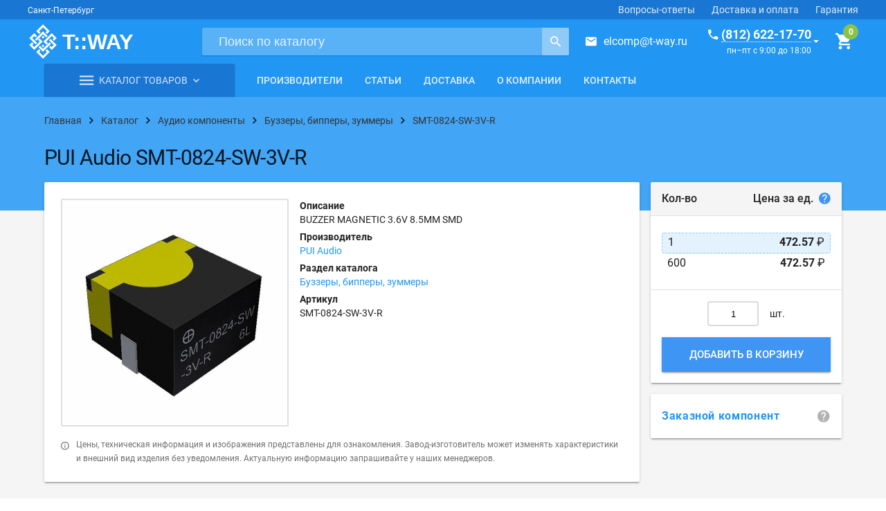

--- FILE ---
content_type: text/html; charset=UTF-8
request_url: https://t-way.ru/catalog/audioproducts/buzzers/smt0824sw3vr
body_size: 26557
content:
<!doctype html>
<html lang="ru"
      style="height: auto; flex-wrap: nowrap;">

<head>
    <meta charset="utf-8">
    <meta name="viewport" content="width=device-width, initial-scale=1.0">
        <title>SMT-0824-SW-3V-R | PUI Audio | Буззеры, бипперы, зуммеры | Купить оптом и в розницу</title>    <meta name="description" content="BUZZER MAGNETIC 3.6V 8.5MM SMD. Купить электронный компонент SMT-0824-SW-3V-R по выгодной цене. Производитель: PUI Audio.">    <meta name="keywords" content="">    <link rel="canonical" href="https://t-way.ru/catalog/audioproducts/buzzers/smt0824sw3vr">    <!-- Favicon -->
    <link rel="shortcut icon" href="/resources/tway/assets/images/favicons/favicon.svg?ver=0.0.1" type="image/x-icon">
    <meta name="application-name" content="T-WAY.ru"/>
    <meta name="msapplication-TileColor" content="#FFFFFF"/>
    <meta name="msapplication-TileImage" content="/resources/tway/assets/images/favicons/mstile-144x144.png"/>

    <!-- Fonts, styles -->
    <link rel="stylesheet" href="https://fonts.googleapis.com/icon?family=Material+Icons">
    <link rel="stylesheet" href="/resources/tway/dist/vendor.css">
    <link rel="stylesheet" href="/resources/tway/dist/tway.css?ver=0.0.1">

    <!-- manifest -->
    <link rel="manifest" href="/resources/tway/assets/manifest.json">

    <!-- Yandex.Metrika counter -->
    <script type="text/javascript"> (function (d, w, c) {
            (w[c] = w[c] || []).push(function () {
                try {
                    w.yaCounter11047183 = new Ya.Metrika({
                        id: 11047183,
                        clickmap: true,
                        trackLinks: true,
                        accurateTrackBounce: true,
                        trackHash: true
                    });
                } catch (e) {
                }
            });
            var n = d.getElementsByTagName("script")[0], s = d.createElement("script"), f = function () {
                n.parentNode.insertBefore(s, n);
            };
            s.type = "text/javascript";
            s.async = true;
            s.src = "https://mc.yandex.ru/metrika/watch.js";
            if (w.opera == "[object Opera]") {
                d.addEventListener("DOMContentLoaded", f, false);
            } else {
                f();
            }
        })(document, window, "yandex_metrika_callbacks"); </script>
    <noscript>
        <div><img src="https://mc.yandex.ru/watch/11047183" style="position:absolute; left:-9999px;" alt=""/></div>
    </noscript> <!-- /Yandex.Metrika counter -->

    <meta name="google-site-verification" content="tpFdLP6mpbXHjRqgYEUtP4NUsBA7gz05klmJByl-J8w"/>
    <meta name="yandex-verification" content="75777992abc4eeb2"/>
</head>

<body style="/*min-height: auto;*/ flex-wrap: nowrap; height: auto;">
<div class="tw-layout mdl-layout mdl-layout--no-desktop-drawer-button mdl-js-layout mdl-color--grey-100"
     id="galactium"
     style="min-height: auto; flex-wrap: nowrap; height: auto;">

    <header class="tw-layout__header mdl-layout__header mdl-layout__header--scroll">

        <div class="mdl-layout-icon"></div>

        <div class="tw-header-bar mdl-layout__header-row mdl-color--primary-dark mdl-layout--large-screen-only">
            <div>
                <span class="mdl-typography--caption">Санкт-Петербург</span>
            </div>
            <!-- Add spacer, to align navigation to the right -->
            <div class="mdl-layout-spacer"></div>
            <!-- Navigation. We hide it in small screens. -->
            <nav class="mdl-navigation mdl-layout--large-screen-only">
                <a class="mdl-navigation__link" href="/help">Вопросы-ответы</a>
                <a class="mdl-navigation__link" href="/delivery">Доставка и оплата</a>
                <a class="mdl-navigation__link" href="/guarantees">Гарантия</a>
            </nav>
        </div>

        <div class="tw-header-main mdl-layout__header-row mdl-color--primary">
            <div class="tw-header-main__left">
                <div class="tw-logo">
                    <a href="https://t-way.ru/">
                        <div class="tw-logo__img"></div>
                    </a>
                </div>
            </div>
            <div class="tw-header-main__center">
                <form class="tw-search-form" method="get" action="/search/">
                    <div class="tw-search-form__wrap">
                        <input class="tw-search-form__input"
                               type="search"
                               name="query"
                               placeholder="Поиск по каталогу"
                               pattern=".{3,}"
                               title="Поисковый запрос не может быть короче трёх символов"
                               required>
                        <button class="tw-search-form__button"
                                title="Поиск">
                            <i class="zmdi zmdi-search zmdi-hc-lg"></i>
                        </button>
                    </div>
                </form>
            </div>
            <div class="tw-header-main__right">
                <div class="tw-mail--in-header">
                    <i class="zmdi zmdi-email zmdi-hc-lg tw-margin-right-medium"></i><a href="mailto:elcomp@t-way.ru">elcomp@t-way.ru</a>
                </div>
                <div class="tw-callback tw-callback--in-header" href="#feedback">
                    <div>
                        <div><a href="#" class="tw-callback__phone"><i
                                        class="zmdi zmdi-phone zmdi-hc-lg tw-margin-right-small"></i><span>(812) 622-17-70</span></a>
                        </div>
                        <time class="tw-callback__time">пн–пт с 9:00 до 18:00</time>
                    </div>
                    <i class="zmdi zmdi-caret-down zmdi-hc-lg tw-margin-left-xsmall"></i>
                </div>
                <g-cart-info :cart-items="[]"></g-cart-info>
            </div>
        </div>

        <div class="tw-header-nav mdl-layout__header-row mdl-layout--large-screen-only" style="padding: 0;">
            <div class="content">
                <div class="container container--no-margin js-nav-container">
                    <div class="mdl-grid">

                        <!-- Catalog -->
                        <div class="mdl-cell mdl-cell--medium-col">

                            <div class="tw-header-catalog  js-header-catalog">

                                <div class="tw-header-catalog__select">
                                    <a class="tw-header-catalog__select-link" href="/catalog">
                                        <i class="zmdi zmdi-menu"></i>
                                        <span class="tw-header-catalog__select-caption">Каталог товаров</span>
                                        <i class="zmdi zmdi-chevron-down"></i>
                                    </a>
                                </div>

                            </div>

                        </div>

                        <!-- Navigation -->
                        <div class="mdl-cell mdl-cell--expand-col">
                            <nav class="tw-navigation mdl-navigation">
                                                                                                                                            <a class="mdl-navigation__link"
                                           href="/catalog/producers">Производители</a>
                                                                            <a class="mdl-navigation__link"
                                           href="/articles">Статьи</a>
                                                                            <a class="mdl-navigation__link"
                                           href="/delivery">Доставка</a>
                                                                            <a class="mdl-navigation__link"
                                           href="/about">О компании</a>
                                                                            <a class="mdl-navigation__link"
                                           href="/contacts">Контакты</a>
                                                                                                </nav>
                        </div>

                    </div>
                </div>
            </div>
        </div>

    </header>

    <div class="mdl-layout__drawer">

        <div class="mdl-layout__title">
            <div class="tw-drawer-phone">
                <a href="tel:+78126221770">(812) 622-17-70</a>
                <time>пн–пт с 9:00 до 18:00</time>
            </div>
        </div>

        <nav class="mdl-navigation">
            <a class="mdl-navigation__link" href="/catalog">Каталог товаров</a>
            <a class="mdl-navigation__link" href="/catalog/producers">Производители</a>
            <a class="mdl-navigation__link" href="/articles">Статьи</a>
            <a class="mdl-navigation__link" href="/delivery">Доставка</a>
            <a class="mdl-navigation__link" href="/about">О компании</a>
            <a class="mdl-navigation__link" href="/contacts">Контакты</a>
        </nav>

    </div>

    <main class="tw-layout__content tw-fade-layout mdl-layout__content"
          style="flex: 0 0 auto;">

        <!-- Spinner -->
        <div class="tw-spinner mdl-spinner mdl-js-spinner is-hidden"></div>

        <div class="tw-ribbon tw-ribbon--breadcrumbs">
    <div class="content">
        <div class="container">
            <div class="tw-breadcrumbs">
                <div itemscope="" itemtype="http://schema.org/BreadcrumbList" class="tw-breadcrumbs__wrapper">
                    <div class="tw-breadcrumbs__step">
                        <a href="/">
                            <span>Главная</span>
                        </a>
                        <i class="zmdi zmdi-chevron-right zmdi-hc-lg"></i>
                    </div>

                                            <div itemprop="itemListElement" itemscope=""
                             itemtype="http://schema.org/ListItem" class="tw-breadcrumbs__step">
                            <a itemtype="http://schema.org/Thing"
                               itemprop="item" href="/catalog">
                                <span itemprop="name">Каталог</span>
                            </a>
                            <meta itemprop="position" content="1"/>
                            <i class="zmdi zmdi-chevron-right zmdi-hc-lg"></i>
                        </div>
                                            <div itemprop="itemListElement" itemscope=""
                             itemtype="http://schema.org/ListItem" class="tw-breadcrumbs__step">
                            <a itemtype="http://schema.org/Thing"
                               itemprop="item" href="/catalog/audioproducts">
                                <span itemprop="name">Аудио компоненты</span>
                            </a>
                            <meta itemprop="position" content="2"/>
                            <i class="zmdi zmdi-chevron-right zmdi-hc-lg"></i>
                        </div>
                                            <div itemprop="itemListElement" itemscope=""
                             itemtype="http://schema.org/ListItem" class="tw-breadcrumbs__step">
                            <a itemtype="http://schema.org/Thing"
                               itemprop="item" href="/catalog/audioproducts/buzzers">
                                <span itemprop="name">Буззеры, бипперы, зуммеры</span>
                            </a>
                            <meta itemprop="position" content="3"/>
                            <i class="zmdi zmdi-chevron-right zmdi-hc-lg"></i>
                        </div>
                                            <div itemprop="itemListElement" itemscope=""
                             itemtype="http://schema.org/ListItem" class="tw-breadcrumbs__step">
                            <a itemtype="http://schema.org/Thing"
                               itemprop="item" href="/catalog/audioproducts/buzzers/smt0824sw3vr">
                                <span itemprop="name">SMT-0824-SW-3V-R</span>
                            </a>
                            <meta itemprop="position" content="4"/>
                            <i class="zmdi zmdi-chevron-right zmdi-hc-lg"></i>
                        </div>
                                    </div>
            </div>
        </div>
    </div>
</div>

<div itemscope="" itemtype="http://schema.org/Product">
    <div class="tw-ribbon tw-ribbon--headline tw-ribbon--cover">
        <div class="content">
            <div class="container container--no-margin">
                <div class="tw-headline">
                                            <h1 itemprop="name"
                            class="tw-headline__title shop-item__name">PUI Audio SMT-0824-SW-3V-R</h1>
                                    </div>
            </div>
        </div>
    </div>

    <div class="content">
        <div class="container container--no-margin-top">
            <div class="mdl-grid">

                <!-- Item row -->
                <div class="mdl-cell mdl-cell--12-col">

                    <div class="mdl-grid">

                        <!-- Item column -->
                        <div class="mdl-cell mdl-cell--9-col">

                            <div class="mdl-grid">

                                <!-- Short info -->
                                <div class="mdl-cell mdl-cell--12-col">
                                    <div class="tw-paper mdl-shadow--2dp">

                                        <div class="mdl-grid">

                                            <!-- Images -->
                                            <div class="mdl-cell mdl-cell--5-col mdl-cell--12-col-tablet">

                                                <div class="mdl-grid gallery">

                                                    <!-- Main image -->
                                                    <div class="mdl-cell mdl-cell--12-col">
                                                        <a class="tw-item-image
                                        square
                                                                                  tw-item-image--has-hover 
                                          zoom
                                        "
                                                                                                                            href="/upload/shop/items/1396/tw_smt0824sw3vr.jpg"
                                                            title=" PUI Audio SMT-0824-SW-3V-R"
                                                                >
                                                                                                                            <img itemprop="image" class="tw-item-image__image"
                                                                     src="/upload/shop/items/1396/tw_smt0824sw3vr.jpg">
                                                                                                                    </a>
                                                    </div>

                                                    <!-- Additional images -->
                                                    
                                                </div>
                                            </div>

                                            <!-- Info -->
                                            <div class="mdl-cell mdl-cell--7-col mdl-cell--12-col-tablet">

                                                <div class="mdl-grid">

                                                    <!-- List of short info -->
                                                    <div class="mdl-cell mdl-cell--12-col" style="position: relative;">

                                                        <!-- Producer logo -->
                                                                                                                                                                            
                                                        <dl class="tw-properties-list">

                                                                                                                            <dt class="tw-properties-list__title">Описание</dt>
                                                                <dd itemprop="description"
                                                                    class="tw-properties-list__value mdl-cell--12-col">BUZZER MAGNETIC 3.6V 8.5MM SMD</dd>
                                                                                                                                                                                        <dt class="tw-properties-list__title">Производитель</dt>
                                                                <dd itemprop="brand" class="tw-properties-list__value">
                                                                    <a href="/catalog/producers/PUI-Audio">PUI Audio</a>
                                                                </dd>
                                                                                                                        <dt class="tw-properties-list__title">Раздел каталога</dt>
                                                            <dd class="tw-properties-list__value">
                                                                <a href="/catalog/audioproducts/buzzers">Буззеры, бипперы, зуммеры</a>
                                                            </dd>
                                                                                                                            <dt class="tw-properties-list__title">Артикул</dt>
                                                                <dd itemprop="mpn" class="tw-properties-list__value">
                                                                    SMT-0824-SW-3V-R                                                                </dd>
                                                                                                                        
                                                            

                                                            
                                                        </dl>
                                                    </div>

                                                </div>
                                            </div>

                                            <div class="mdl-cell mdl-cell--12-col tw-item-info">
                                                <i class="zmdi zmdi-info-outline tw-margin-right-medium"></i>
                                                <p>Цены, техническая информация и изображения представлены для ознакомления.
                                                    Завод-изготовитель может изменять характеристики и внешний вид
                                                    изделия без уведомления. Актуальную информацию
                                                    запрашивайте у наших менеджеров.</p>
                                            </div>

                                        </div>

                                    </div>
                                </div>

                                <!-- Full info -->
                                <div class="mdl-cell mdl-cell--12-col">
                                    <div class="tw-item-tabs mdl-tabs mdl-js-tabs mdl-js-ripple-effect show-hide">

                                        <div class="mdl-tabs__tab-bar mdl-tabs__tab-bar--left-aligned mdl-tabs__tab-bar--no-border">

                                            <a class="mdl-tabs__tab show-hide is-active" href="#characteristics">Характеристики</a>

                                            
                                            
                                                                                                                                    <a class="mdl-tabs__tab show-hide" href="#delivery">Доставка</a>
                                        </div>

                                        
                                        <div class="mdl-tabs__panel show-hide is-active tw-paper tw-paper--no-padding mdl-shadow--2dp"
                                             id="characteristics">
                                            <table class="tw-properties-table">
                                                <tbody>
                                                                                                    <tr class="tw-properties-table__row">
                                                        <td class="tw-properties-table__title">
                                                            Производитель                                                                                                                            <i class="tw-help zmdi zmdi-help"
                                                                   id="property-id-42"></i>
                                                                <div class="webui-popover-content">
                                                                    <p>Англ.: <em>Manufacturer</em>.</p>                                                                </div>
                                                                                                                    </td>
                                                        <td class="tw-properties-table__value">
                                                            PUI Audio                                                        </td>
                                                    </tr>
                                                                                                    <tr class="tw-properties-table__row">
                                                        <td class="tw-properties-table__title">
                                                            Серия                                                                                                                            <i class="tw-help zmdi zmdi-help"
                                                                   id="property-id-47"></i>
                                                                <div class="webui-popover-content">
                                                                    <p>Англ.: <em>Series</em>.</p>                                                                </div>
                                                                                                                    </td>
                                                        <td class="tw-properties-table__value">
                                                            SMT                                                        </td>
                                                    </tr>
                                                                                                    <tr class="tw-properties-table__row">
                                                        <td class="tw-properties-table__title">
                                                            Частота                                                                                                                            <i class="tw-help zmdi zmdi-help"
                                                                   id="property-id-52"></i>
                                                                <div class="webui-popover-content">
                                                                    Frequency                                                                </div>
                                                                                                                    </td>
                                                        <td class="tw-properties-table__value">
                                                            2.4kHz                                                        </td>
                                                    </tr>
                                                                                                    <tr class="tw-properties-table__row">
                                                        <td class="tw-properties-table__title">
                                                            Рабочий режим                                                                                                                            <i class="tw-help zmdi zmdi-help"
                                                                   id="property-id-65"></i>
                                                                <div class="webui-popover-content">
                                                                    Operating Mode                                                                </div>
                                                                                                                    </td>
                                                        <td class="tw-properties-table__value">
                                                            Continuous                                                        </td>
                                                    </tr>
                                                                                                    <tr class="tw-properties-table__row">
                                                        <td class="tw-properties-table__title">
                                                            Вход                                                                                                                            <i class="tw-help zmdi zmdi-help"
                                                                   id="property-id-62"></i>
                                                                <div class="webui-popover-content">
                                                                    Input Type                                                                </div>
                                                                                                                    </td>
                                                        <td class="tw-properties-table__value">
                                                            peak-peak Signal                                                        </td>
                                                    </tr>
                                                                                                    <tr class="tw-properties-table__row">
                                                        <td class="tw-properties-table__title">
                                                            Схема драйвера                                                                                                                            <i class="tw-help zmdi zmdi-help"
                                                                   id="property-id-60"></i>
                                                                <div class="webui-popover-content">
                                                                    Driver Circuitry                                                                </div>
                                                                                                                    </td>
                                                        <td class="tw-properties-table__value">
                                                            Transducer, Externally Driven                                                        </td>
                                                    </tr>
                                                                                                    <tr class="tw-properties-table__row">
                                                        <td class="tw-properties-table__title">
                                                            Технология                                                                                                                            <i class="tw-help zmdi zmdi-help"
                                                                   id="property-id-61"></i>
                                                                <div class="webui-popover-content">
                                                                    Technology                                                                </div>
                                                                                                                    </td>
                                                        <td class="tw-properties-table__value">
                                                            Magnetic                                                        </td>
                                                    </tr>
                                                                                                    <tr class="tw-properties-table__row">
                                                        <td class="tw-properties-table__title">
                                                            Местоположение порта                                                                                                                            <i class="tw-help zmdi zmdi-help"
                                                                   id="property-id-70"></i>
                                                                <div class="webui-popover-content">
                                                                    Port Location                                                                </div>
                                                                                                                    </td>
                                                        <td class="tw-properties-table__value">
                                                            Side                                                        </td>
                                                    </tr>
                                                                                                    <tr class="tw-properties-table__row">
                                                        <td class="tw-properties-table__title">
                                                            Уровень звукового давления                                                                                                                            <i class="tw-help zmdi zmdi-help"
                                                                   id="property-id-66"></i>
                                                                <div class="webui-popover-content">
                                                                    Sound Pressure Level                                                                </div>
                                                                                                                    </td>
                                                        <td class="tw-properties-table__value">
                                                            80dB @ 3.6V, 10cm                                                        </td>
                                                    </tr>
                                                                                                    <tr class="tw-properties-table__row">
                                                        <td class="tw-properties-table__title">
                                                            Тип монтажа                                                                                                                            <i class="tw-help zmdi zmdi-help"
                                                                   id="property-id-71"></i>
                                                                <div class="webui-popover-content">
                                                                    <p>Англ.: <em>Mounting Type</em></p>                                                                </div>
                                                                                                                    </td>
                                                        <td class="tw-properties-table__value">
                                                            Surface Mount                                                        </td>
                                                    </tr>
                                                                                                    <tr class="tw-properties-table__row">
                                                        <td class="tw-properties-table__title">
                                                            Выводы                                                                                                                            <i class="tw-help zmdi zmdi-help"
                                                                   id="property-id-58"></i>
                                                                <div class="webui-popover-content">
                                                                    <p>Тип заделки контактов для подключения (англ. Termination).</p>
<ul>
<li><strong>Wire Lead</strong> &ndash; проволочные выводы;</li>
<li><strong>PC Pin</strong> &ndash; контактные штырьки для монтажа на плату через отверстия;</li>
<li><strong>Solder Cup</strong> &ndash; трубчатый вывод под пайку провода;</li>
<li><strong>Crimp</strong> &ndash; обжимной контакт;</li>
<li><strong>Screw Termination</strong> &ndash; винтовой зажим;</li>
<li><strong>Clamp Connection</strong> &ndash; клеммное соединение;</li>
<li><strong>QC</strong> (Quick Connection) &ndash; быстроразъёмное соединение;</li>
<li><strong>Wire Wrap</strong> &ndash; соединение накруткой;</li>
<li><strong>IDC</strong> (Insulation Displacement Connector) - соединитель с подрезкой и смещением изоляции провода.</li>
</ul>                                                                </div>
                                                                                                                    </td>
                                                        <td class="tw-properties-table__value">
                                                            Solder Pads                                                        </td>
                                                    </tr>
                                                                                                    <tr class="tw-properties-table__row">
                                                        <td class="tw-properties-table__title">
                                                            Размер/габарит                                                                                                                            <i class="tw-help zmdi zmdi-help"
                                                                   id="property-id-72"></i>
                                                                <div class="webui-popover-content">
                                                                    <p>Англ. <em>Size / Dimension</em></p>                                                                </div>
                                                                                                                    </td>
                                                        <td class="tw-properties-table__value">
                                                            8.5mm L x 8.5mm W x 5.5mm H                                                        </td>
                                                    </tr>
                                                                                                    <tr class="tw-properties-table__row">
                                                        <td class="tw-properties-table__title">
                                                            Напряжение номинальное                                                                                                                            <i class="tw-help zmdi zmdi-help"
                                                                   id="property-id-63"></i>
                                                                <div class="webui-popover-content">
                                                                    <p><strong>Номинальное напряжение</strong> (англ. Rated Voltage) &ndash; значение напряжения, определённое изготовителем, к которому относятся рабочие и эксплуатационные характеристики.</p>                                                                </div>
                                                                                                                    </td>
                                                        <td class="tw-properties-table__value">
                                                            3.6Vp-p                                                        </td>
                                                    </tr>
                                                                                                    <tr class="tw-properties-table__row">
                                                        <td class="tw-properties-table__title">
                                                            Диапазон напряжения                                                                                                                            <i class="tw-help zmdi zmdi-help"
                                                                   id="property-id-64"></i>
                                                                <div class="webui-popover-content">
                                                                    Voltage Range                                                                </div>
                                                                                                                    </td>
                                                        <td class="tw-properties-table__value">
                                                            2.5 ~ 4.5V                                                        </td>
                                                    </tr>
                                                                                                    <tr class="tw-properties-table__row">
                                                        <td class="tw-properties-table__title">
                                                            Ток питания                                                                                                                            <i class="tw-help zmdi zmdi-help"
                                                                   id="property-id-67"></i>
                                                                <div class="webui-popover-content">
                                                                    Current - Supply                                                                </div>
                                                                                                                    </td>
                                                        <td class="tw-properties-table__value">
                                                            60mA                                                        </td>
                                                    </tr>
                                                                                                    <tr class="tw-properties-table__row">
                                                        <td class="tw-properties-table__title">
                                                            Рабочая температура                                                                                                                            <i class="tw-help zmdi zmdi-help"
                                                                   id="property-id-68"></i>
                                                                <div class="webui-popover-content">
                                                                    <p><strong>Рабочая температура</strong> (англ. <em>Operating Temperature</em>) &ndash; это диапазон температур, при которых компонент или устройство может нормально функционировать.</p>
<p>Сокращения:</p>
<ul>
<li><strong>T</strong><sub>A</sub> &ndash; температура окружающей среды (англ. <em>Ambient Temperature</em>)</li>
<li><strong>T</strong><sub>C</sub> - температура корпуса (англ. <em>Case Temperature</em>)</li>
<li><strong>T</strong><sub>j</sub> - температура p-n-перехода (англ. <em>Junction Temperature</em>)</li>
<li><strong>T</strong><sub>STG</sub> - температура хранения (англ. <em>Storage Temperature</em>)</li>
</ul>
<p>Формулы связи шкалы Фаренгейта и Цельсия:</p>
<p>([<strong>&deg;F</strong>] &ndash; 32) : 1,8&nbsp; = [&deg;C]</p>
<p>[<strong>&deg;C</strong>] &times; 1.8 + 32 = [&deg;F]</p>                                                                </div>
                                                                                                                    </td>
                                                        <td class="tw-properties-table__value">
                                                            -40 ~ 85°C                                                        </td>
                                                    </tr>
                                                                                                    <tr class="tw-properties-table__row">
                                                        <td class="tw-properties-table__title">
                                                            Упаковка                                                                                                                            <i class="tw-help zmdi zmdi-help"
                                                                   id="property-id-59"></i>
                                                                <div class="webui-popover-content">
                                                                    <p><strong>Упаковка</strong> (англ. <em>Packaging</em>)</p>
<ul>
<li><strong>Tube</strong> &ndash; компоненты упаковываются в пластиковую трубку специального профиля с фиксирующими резиновыми заглушками или пластиковыми штифтами по краям. Такая упаковка защищает выводы упакованных деталей от деформации. Для упаковки используются трубки с соответствующими показателями по защите от статического электричества и влажности.</li>
<li><strong>Tape &amp; Reel</strong> &ndash; электронные компоненты находятся на ленте, намотанной на пластиковую катушку. Размер катушки, шаг, количество, ориентацию и другую подробную информацию обычно можно найти в заводской спецификации детали. Такой тип упаковки позволяет использовать автоматическое сборочное оборудование.</li>
<li><strong>Tape &amp; Box</strong> &ndash; лента, содержащая детали, свернута в спираль или сложена&nbsp;&laquo;гормошкой&raquo; и вставлены в коробку. Лента обычно вытягивается из отверстия в верхней части коробки. Размер ленты, количество и ориентация деталей, а также другая подробная информация обычно указывается в заводской спецификации. Лента и коробка упакованы в соответствии с требованиями защиты от электростатического разряда (ESD) и уровня защиты от влаги (Moisture Sensitivity Level), установленными изготовителем.</li>
<li><strong>Cut Tape</strong> &ndash; компоненты находятся на ленте, отрезанной от катушки Tape &amp; Reel, и содержит точное количество заказанных деталей. Необходимо учитывать, что отрезная лента не содержит кондуктора, поэтому такая упаковка непригодна для многих автоматических сборочных машин.</li>
<li><strong>Tray</strong> &ndash; компоненты упакованы на лоток. Лотки упаковываются в соответствии с требованиями защиты от электростатического разряда (ESD) и уровня защиты от влаги (Moisture Sensitivity Level), установленными изготовителем.</li>
<li><strong>Bulk</strong> &ndash; упаковка россыпью (обычно в пакет). Такой тип упаковки, как правило не пригоден для автоматизированного монтажа. Массовые партии упаковываются в соответствии с требованиями защиты ESD (ElectroStatic Discharge) и MSL (уровень чувствительности к влажности), установленными изготовителем.</li>
<li><strong>Ammo</strong> &ndash; компоненты находятся на ленте, сложенной зигзагом в коробку. Коробки упаковываются в соответствии с требованиями защиты от электростатического разряда (ESD) и уровня защиты от влаги (Moisture Sensitivity Level), установленными изготовителем.</li>
</ul>                                                                </div>
                                                                                                                    </td>
                                                        <td class="tw-properties-table__value">
                                                            Tape & Reel                                                        </td>
                                                    </tr>
                                                                                                </tbody>
                                            </table>
                                        </div>

                                        <!-- Сопрягаемые части -->
                                        
                                        <!-- Аналоги -->
                                        
                                        <div class="mdl-tabs__panel show-hide tw-paper tw-paper mdl-shadow--2dp"
                                             id="delivery">
                                            <p><strong>Самовывоз</strong></p>
                                            <p>Вы можете забрать товар самостоятельно в нашем офисе по адресу г.
                                                Санкт-Петербург, проспект Шаумяна, 10, к1.</p>
                                            <p><strong>Доставка по Санкт-Петербургу</strong></p>
                                            <p>Наша компания осуществляет собственную курьерскую доставку по
                                                Санкт-Петербургу в пределах КАД. Доставка по Ленинградской области
                                                согласовывается дополнительно.</p>
                                            <p>Вы также можете воспользоваться услугами специализированных курьерских
                                                служб по их тарифам.</p>
                                            <p><strong>Доставка по России</strong></p>
                                            <p>Доставка товаров по России осуществляется посредством выбранной Вами
                                                транспортной компании (ТК) и по её тарифам.</p>
                                            <p>Подробную информацию о доставке смотрите в соответствующем разделе нашего
                                                сайта: <a href="/delivery" target="_blank"
                                                          title="Подробная информация о доставке">подробнее о
                                                    доставке</a>.</p>
                                        </div>
                                    </div>
                                </div>

                            </div>

                        </div>

                        <!-- Shop column -->
                        <div class="mdl-cell mdl-cell--6-col-tablet mdl-cell--3-col">

                            <div class="mdl-grid">

                                <!-- Prices, add to cart -->
                                <div class="mdl-cell mdl-cell--12-col">
                                    <div class="tw-paper-segments">
                                        <header class="tw-paper-segment tw-paper-segment--header tw-paper-segment--bg layout horizontal justified">
                                            <span>Кол-во</span>
                                            <span>Цена за ед.
                                                <i class="tw-price-help zmdi zmdi-help"></i>
                                                <div class="webui-popover-content">
                                                  Внимание! Ниже указаны <strong>ознакомительные цены</strong>. Конечная цена может сильно отличаться от начальной и зависит от количества и веса товара, выбранного каталога, курса валют.
                                                </div>
                                            </span>
                                        </header>
                                        <div class="tw-paper-segment tw-prices">
                                                                                                                                                <g-price-list :shop-item-id='1396'
                                                                  :shop-item-prices='[{"id":7476,"parent_id":0,"shop_item_id":1396,"currency_id":1,"price_break":1,"price_type_id":2,"price_margin":"2.400","price_margin_type":1,"on_request":0,"price":"2.59000","calculated_price":472.57},{"id":7475,"parent_id":0,"shop_item_id":1396,"currency_id":1,"price_break":600,"price_type_id":2,"price_margin":"2.400","price_margin_type":1,"on_request":0,"price":"2.59000","calculated_price":472.57}]'></g-price-list>
                                                                                                                                    </div>
                                        <div class="tw-paper-segment tw-paper-segment--padding-16">
                                            <g-cart-button
                                                    :cart='null'
                                                    :quantity="1"
                                                    :shop-item-id="1396"
                                                    :shop-item-prices='[{"id":7476,"parent_id":0,"shop_item_id":1396,"currency_id":1,"price_break":1,"price_type_id":2,"price_margin":"2.400","price_margin_type":1,"on_request":0,"price":"2.59000","calculated_price":472.57},{"id":7475,"parent_id":0,"shop_item_id":1396,"currency_id":1,"price_break":600,"price_type_id":2,"price_margin":"2.400","price_margin_type":1,"on_request":0,"price":"2.59000","calculated_price":472.57}]'
                                            ></g-cart-button>
                                        </div>
                                    </div>
                                </div>

                                <!-- Delivery time -->
                                                                    <div class="mdl-cell mdl-cell--12-col">
                                        <a href="#delivery-time" class="tw-delivery-time tw-contacts-callback">
                                            <div class="tw-feature tw-paper-segment tw-paper-segment--padding-0">
                                                <div class="tw-feature__content mdl-typography--subhead">
                                                    <div><strong>Заказной компонент</strong></div>
                                                    <i class="zmdi zmdi-help zmdi-hc-lg tw-margin-left"
                                                       style="color: rgba(0, 0, 0, .3);"></i>
                                                </div>
                                            </div>
                                        </a>
                                    </div>
                                                            </div>

                        </div>
                        
                    </div>
                </div>

            </div>
        </div>
    </div>

            <div id="delivery-time" class="tw-popup mfp-hide" style="max-width: 700px;">
            <div class="mdl-tabs mdl-js-tabs mdl-js-ripple-effect">
                <div class="tw-feature__content mdl-typography--subhead" style="background-color: #f5f5f5;font-size: 20px;">
                    <strong>Срок поставки на электронные компоненты</strong>
                </div>
                                    <div class="tw-paper-segment tw-delivery-time-segment">
                                                    <p>Срок поставки до нашего склада указывается в коммерческом предложении, а также в счёте на
                                оплату. Он исчисляется с момента поступления денежных средств на наш расчетный счет.</p>
                            <p>В каждом конкретном случае Вы будете знать срок поставки заранее, он зависит от наличия
                                требуемых компонентов на мировых складах, сроков производства, скорости формирования сборных
                                грузов и прохождения таможенных процедур.</p>
                            <p>Большинство электронных компонентов, предлагаемых нами, поставляется с мировых складов
                                поставщиков или производителей. По этой причине доставка радиодеталей в сжатые сроки очень
                                затруднительна.</p>
                                            </div>
                            </div>
        </div>
    
</div>

    </main>

    <footer class="tw-footer mdl-color--primary">
        <div class="content">
            <div class="container">
                <div class="mdl-grid">

                    <div class="mdl-cell mdl-cell--12-col mdl-cell--3-col-desktop">
                        <div class="tw-logo">
                            <a href="https://t-way.ru/">
                                <div class="tw-logo__img"></div>
                            </a>
                            <div class="tw-footer__description">В нашу линию поставок входит широкий ассортимент
                                электронных компонентов – более 2 миллионов радиодеталей ведущих мировых производителей.
                                Вы можете купить электронные компоненты оптом или в розницу, со склада или под заказ.
                            </div>
                        </div>
                    </div>

                    <div class="mdl-cell mdl-cell--12-col mdl-cell--6-col-desktop">
                        <nav class="tw-footer__links">
                                                        <div class="mdl-grid">
                                <div class="mdl-cell mdl-cell--6-col mdl-cell--4-col-tablet mdl-cell--4-col-phone">
                                    <ul>
                                                                                                            <li>
                                        <a href="/about">О компании</a>
                                    </li>
                                                                    <li>
                                        <a href="/catalog">Каталог</a>
                                    </li>
                                                                    <li>
                                        <a href="/catalog/producers">Производители</a>
                                    </li>
                                                                    <li>
                                        <a href="/articles">Статьи</a>
                                    </li>
                                                                    <li>
                                        <a href="/news">Новости</a>
                                    </li>
                                                                                                </ul>
                                </div>
                                <div class="mdl-cell mdl-cell--6-col mdl-cell--4-col-tablet mdl-cell--4-col-phone">
                                    <ul>
                                                                                                            <li>
                                        <a href="/contacts">Контакты</a>
                                    </li>
                                                                    <li>
                                        <a href="/delivery">Доставка</a>
                                    </li>
                                                                    <li>
                                        <a href="/help">Вопросы-ответы</a>
                                    </li>
                                                                    <li>
                                        <a href="/payment">Оплата</a>
                                    </li>
                                                                    <li>
                                        <a href="/guarantees">Гарантии</a>
                                    </li>
                                                                    <li>
                                        <a href="/documents">Бланки документов</a>
                                    </li>
                                                                                                </ul>
                                </div>
                            </div>
                        </nav>
                    </div>

                    <div class="mdl-cell mdl-cell--12-col mdl-cell--3-col-desktop">
                        <ul class="tw-footer__contacts">
                            <li>
                                <i class="zmdi zmdi-pin zmdi-hc-lg tw-margin-right-medium"></i>
                                <address>
                                    проспект Шаумяна, 10, к1<br>
                                    Санкт-Петербург, 195027
                                </address>
                            </li>
                            <li>
                                <i class="zmdi zmdi-time zmdi-hc-lg tw-margin-right-medium"></i>
                                <time>ПН–ПТ с 9:00 до 18:00</time>
                            </li>
                            <li>
                                <i class="zmdi zmdi-phone zmdi-hc-lg tw-margin-right-medium"></i>
                                <a href="tel:+78126221770">+7 (812) 622-17-70</a>
                            </li>
                            <li>
                                <i class="zmdi zmdi-smartphone zmdi-hc-lg tw-margin-right-medium"></i>
                                <a href="tel:+79817430006">+7 (981) 743-00-06</a>
                            </li>
                            <li>
                                <i class="zmdi zmdi-email zmdi-hc-lg tw-margin-right-medium"></i>
                                <a href="mailto:elcomp@t-way.ru">elcomp@t-way.ru</a>
                            </li>
                        </ul>
                    </div>

                </div>
            </div>
        </div>

        <div class="tw-footer__bottom mdl-color--primary-dark">
            <div class="offer-info">
                <div><p>Отправляя любую форму на сайте, Вы соглашаетесь с <a href="/privacy-policy"
                                                                             title="Политика в отношении обработки персональных данных">Политикой в отношении обработки персональных данных</a> и условиями <a href="/terms-of-use"
                                                                  title="Пользовательское соглашение">Пользовательского соглашения данного сайта</a> данного сайта.</p></div>
            </div>
            <div class="offer-info"><p>Обращаем Ваше внимание на то, что данный Сайт носит исключительно информационный
                    характер и ни при каких условиях информационные материалы и цены, размещенные на Сайте, не являются
                    публичной офертой, определяемой положениями Статей 435 и 437 Гражданского кодекса РФ.</p></div>
            <span>© T-WAY 2006–2026</span>
        </div>
    </footer>

    <callback-form></callback-form>

    <!-- Catalog menu -->
    <nav class="tw-catalog-menu js-catalog-menu">
        <ul class="tw-catalog-menu__nav js-catalog-menu__nav">
            
            
                
                                            <li class="tw-catalog-menu__item  has-child ">

                            
                                <a class="tw-catalog-menu__link"
                                   href="/catalog/integrated-circuits-ICs" >

                                    Микросхемы
                                    
                                        <i class="zmdi zmdi-chevron-right zmdi-hc-lg"></i>

                                    
                                </a>

                                
                                    <div class="tw-catalog-menu__popup">
                                        <ul class="tw-catalog-menu__nav" >
                                                                                            <li class="tw-catalog-menu__item">
                                                    <a class="tw-catalog-menu__link"
                                                       href="/catalog/integrated-circuits-ICs/audio-special-purpose-ICs" >Звуковые микросхемы специальные</a>
                                                </li>
                                                                                            <li class="tw-catalog-menu__item">
                                                    <a class="tw-catalog-menu__link"
                                                       href="/catalog/integrated-circuits-ICs/interface-filters-active" >Интерфейсные ИС: активные фильтры</a>
                                                </li>
                                                                                            <li class="tw-catalog-menu__item">
                                                    <a class="tw-catalog-menu__link"
                                                       href="/catalog/integrated-circuits-ICs/interface-analog-switches-special-purpose" >Интерфейсные ИС: аналоговые ключи специальные</a>
                                                </li>
                                                                                            <li class="tw-catalog-menu__item">
                                                    <a class="tw-catalog-menu__link"
                                                       href="/catalog/integrated-circuits-ICs/analog-switches-multiplexers-demultiplexers" >Интерфейсные ИС: аналоговые ключи, мультиплексоры, демультиплексоры</a>
                                                </li>
                                                                                            <li class="tw-catalog-menu__item">
                                                    <a class="tw-catalog-menu__link"
                                                       href="/catalog/integrated-circuits-ICs/interface-drivers-receivers-transceivers" >Интерфейсные ИС: драйверы, ресиверы, трансиверы</a>
                                                </li>
                                                                                            <li class="tw-catalog-menu__item">
                                                    <a class="tw-catalog-menu__link"
                                                       href="/catalog/integrated-circuits-ICs/interface-modules" >Интерфейсные ИС: интерфейсные модули</a>
                                                </li>
                                                                                            <li class="tw-catalog-menu__item">
                                                    <a class="tw-catalog-menu__link"
                                                       href="/catalog/integrated-circuits-ICs/interface-sensor-and-detector-interfaces" >Интерфейсные ИС: интерфейсы датчиков и детекторов</a>
                                                </li>
                                                                                            <li class="tw-catalog-menu__item">
                                                    <a class="tw-catalog-menu__link"
                                                       href="/catalog/integrated-circuits-ICs/interface-CODECs" >Интерфейсные ИС: кодеки</a>
                                                </li>
                                                                                            <li class="tw-catalog-menu__item">
                                                    <a class="tw-catalog-menu__link"
                                                       href="/catalog/integrated-circuits-ICs/interface-controllers" >Интерфейсные ИС: контроллеры</a>
                                                </li>
                                                                                            <li class="tw-catalog-menu__item">
                                                    <a class="tw-catalog-menu__link"
                                                       href="/catalog/integrated-circuits-ICs/interface-modems-ICs-and-modules" >Интерфейсные ИС: модемы</a>
                                                </li>
                                                                                            <li class="tw-catalog-menu__item">
                                                    <a class="tw-catalog-menu__link"
                                                       href="/catalog/integrated-circuits-ICs/interface-voice-record-and-playback" >Интерфейсные ИС: обработка звука</a>
                                                </li>
                                                                                            <li class="tw-catalog-menu__item">
                                                    <a class="tw-catalog-menu__link"
                                                       href="/catalog/integrated-circuits-ICs/interface-IO-expanders" >Интерфейсные ИС: расширители ввода-вывода</a>
                                                </li>
                                                                                            <li class="tw-catalog-menu__item">
                                                    <a class="tw-catalog-menu__link"
                                                       href="/catalog/integrated-circuits-ICs/interface-serializers-deserializers" >Интерфейсные ИС: сериализаторы и десериализаторы</a>
                                                </li>
                                                                                            <li class="tw-catalog-menu__item">
                                                    <a class="tw-catalog-menu__link"
                                                       href="/catalog/integrated-circuits-ICs/interface-signal-buffers-repeaters-splitters" >Интерфейсные ИС: сигнальные буферы, делители и повторители</a>
                                                </li>
                                                                                            <li class="tw-catalog-menu__item">
                                                    <a class="tw-catalog-menu__link"
                                                       href="/catalog/integrated-circuits-ICs/interface-signal-terminators" >Интерфейсные ИС: сигнальные терминаторы</a>
                                                </li>
                                                                                            <li class="tw-catalog-menu__item">
                                                    <a class="tw-catalog-menu__link"
                                                       href="/catalog/integrated-circuits-ICs/interface-specialized" >Интерфейсные ИС: специальные интерфейсные ИС</a>
                                                </li>
                                                                                            <li class="tw-catalog-menu__item">
                                                    <a class="tw-catalog-menu__link"
                                                       href="/catalog/integrated-circuits-ICs/interface-telecom" >Интерфейсные ИС: телекоммуникационные ИС</a>
                                                </li>
                                                                                            <li class="tw-catalog-menu__item">
                                                    <a class="tw-catalog-menu__link"
                                                       href="/catalog/integrated-circuits-ICs/interface-UARTs-universal-asynchronous-receiver-transmitter" >Интерфейсные ИС: УАПП (UART)</a>
                                                </li>
                                                                                            <li class="tw-catalog-menu__item">
                                                    <a class="tw-catalog-menu__link"
                                                       href="/catalog/integrated-circuits-ICs/interface-direct-digital-synthesis-DDS" >Интерфейсные ИС: цифровые синтезаторы (DDS)</a>
                                                </li>
                                                                                            <li class="tw-catalog-menu__item">
                                                    <a class="tw-catalog-menu__link"
                                                       href="/catalog/integrated-circuits-ICs/interface-encoders-decoders-converters" >Интерфейсные ИС: шифраторы, дешифраторы, конвертеры</a>
                                                </li>
                                                                                            <li class="tw-catalog-menu__item">
                                                    <a class="tw-catalog-menu__link"
                                                       href="/catalog/integrated-circuits-ICs/data-acquisition-analog-front-end-AFE" >ИС данных: аналоговые входные модули (AFE)</a>
                                                </li>
                                                                                            <li class="tw-catalog-menu__item">
                                                    <a class="tw-catalog-menu__link"
                                                       href="/catalog/integrated-circuits-ICs/data-acquisition-analog-to-digital-converters-ADC" >ИС данных: АЦП</a>
                                                </li>
                                                                                            <li class="tw-catalog-menu__item">
                                                    <a class="tw-catalog-menu__link"
                                                       href="/catalog/integrated-circuits-ICs/data-acquisition-touch-screen-controllers" >ИС данных: контроллеры сенсорных экранов</a>
                                                </li>
                                                                                            <li class="tw-catalog-menu__item">
                                                    <a class="tw-catalog-menu__link"
                                                       href="/catalog/integrated-circuits-ICs/data-acquisition-ADCs-DACs-special-purpose" >ИС данных: специальные АЦП/ЦАП</a>
                                                </li>
                                                                                            <li class="tw-catalog-menu__item">
                                                    <a class="tw-catalog-menu__link"
                                                       href="/catalog/integrated-circuits-ICs/data-acquisition-digital-to-analog-converters-DAC" >ИС данных: ЦАП</a>
                                                </li>
                                                                                            <li class="tw-catalog-menu__item">
                                                    <a class="tw-catalog-menu__link"
                                                       href="/catalog/integrated-circuits-ICs/data-acquisition-digital-potentiometers" >ИС данных: цифровые потенциометры</a>
                                                </li>
                                                                                            <li class="tw-catalog-menu__item">
                                                    <a class="tw-catalog-menu__link"
                                                       href="/catalog/integrated-circuits-ICs/linear-analog-multipliers-dividers" >Линейные ИС: аналоговые умножители и делители</a>
                                                </li>
                                                                                            <li class="tw-catalog-menu__item">
                                                    <a class="tw-catalog-menu__link"
                                                       href="/catalog/integrated-circuits-ICs/linear-amplifiers-video-amps-and-modules" >Линейные ИС: видеоусилители</a>
                                                </li>
                                                                                            <li class="tw-catalog-menu__item">
                                                    <a class="tw-catalog-menu__link"
                                                       href="/catalog/integrated-circuits-ICs/linear-comparators" >Линейные ИС: дифференциальные усилители</a>
                                                </li>
                                                                                            <li class="tw-catalog-menu__item">
                                                    <a class="tw-catalog-menu__link"
                                                       href="/catalog/integrated-circuits-ICs/linear-amplifiers-audio" >Линейные ИС: звуковые усилители</a>
                                                </li>
                                                                                            <li class="tw-catalog-menu__item">
                                                    <a class="tw-catalog-menu__link"
                                                       href="/catalog/integrated-circuits-ICs/linear-video-processing" >Линейные ИС: обработка видео</a>
                                                </li>
                                                                                            <li class="tw-catalog-menu__item">
                                                    <a class="tw-catalog-menu__link"
                                                       href="/catalog/integrated-circuits-ICs/linear-amplifiers-special-purpose" >Линейные ИС: усилители специальные</a>
                                                </li>
                                                                                            <li class="tw-catalog-menu__item">
                                                    <a class="tw-catalog-menu__link"
                                                       href="/catalog/integrated-circuits-ICs/logic-buffers-drivers-receivers-transceivers" >Логика: буферы, драйверы, приемники, трансиверы </a>
                                                </li>
                                                                                            <li class="tw-catalog-menu__item">
                                                    <a class="tw-catalog-menu__link"
                                                       href="/catalog/integrated-circuits-ICs/logic-gates-and-inverters" >Логика: вентили и инверторы</a>
                                                </li>
                                                                                            <li class="tw-catalog-menu__item">
                                                    <a class="tw-catalog-menu__link"
                                                       href="/catalog/integrated-circuits-ICs/logic-parity-generators-and-checkers" >Логика: генераторы четности</a>
                                                </li>
                                                                                            <li class="tw-catalog-menu__item">
                                                    <a class="tw-catalog-menu__link"
                                                       href="/catalog/integrated-circuits-ICs/logic-universal-bus-functions" >Логика: ИС универсальной шины</a>
                                                </li>
                                                                                            <li class="tw-catalog-menu__item">
                                                    <a class="tw-catalog-menu__link"
                                                       href="/catalog/integrated-circuits-ICs/logic-comparators" >Логика: компараторы</a>
                                                </li>
                                                                                            <li class="tw-catalog-menu__item">
                                                    <a class="tw-catalog-menu__link"
                                                       href="/catalog/integrated-circuits-ICs/logic-gates-and-inverters-multifunction-configurable" >Логика: конфигурируемые вентили и инверторы</a>
                                                </li>
                                                                                            <li class="tw-catalog-menu__item">
                                                    <a class="tw-catalog-menu__link"
                                                       href="/catalog/integrated-circuits-ICs/logic-multivibrators" >Логика: мультивибраторы</a>
                                                </li>
                                                                                            <li class="tw-catalog-menu__item">
                                                    <a class="tw-catalog-menu__link"
                                                       href="/catalog/integrated-circuits-ICs/logic-FIFOs-memory" >Логика: память FIFO</a>
                                                </li>
                                                                                            <li class="tw-catalog-menu__item">
                                                    <a class="tw-catalog-menu__link"
                                                       href="/catalog/integrated-circuits-ICs/logic-translators-level-shifters" >Логика: преобразователи уровня</a>
                                                </li>
                                                                                            <li class="tw-catalog-menu__item">
                                                    <a class="tw-catalog-menu__link"
                                                       href="/catalog/integrated-circuits-ICs/logic-shift-registers" >Логика: регистры сдвига</a>
                                                </li>
                                                                                            <li class="tw-catalog-menu__item">
                                                    <a class="tw-catalog-menu__link"
                                                       href="/catalog/integrated-circuits-ICs/logic-signal-switches-multiplexers-decoders" >Логика: сигнальные ключи, мультиплексоры, декодеры</a>
                                                </li>
                                                                                            <li class="tw-catalog-menu__item">
                                                    <a class="tw-catalog-menu__link"
                                                       href="/catalog/integrated-circuits-ICs/logic-specialty-logic" >Логика: специальная логика</a>
                                                </li>
                                                                                            <li class="tw-catalog-menu__item">
                                                    <a class="tw-catalog-menu__link"
                                                       href="/catalog/integrated-circuits-ICs/logic-counters-dividers" >Логика: счетчики и делители</a>
                                                </li>
                                                                                            <li class="tw-catalog-menu__item">
                                                    <a class="tw-catalog-menu__link"
                                                       href="/catalog/integrated-circuits-ICs/logic-flip-flops" >Логика: триггеры</a>
                                                </li>
                                                                                            <li class="tw-catalog-menu__item">
                                                    <a class="tw-catalog-menu__link"
                                                       href="/catalog/integrated-circuits-ICs/logic-latches" >Логика: триггеры-защёлки</a>
                                                </li>
                                                                                            <li class="tw-catalog-menu__item">
                                                    <a class="tw-catalog-menu__link"
                                                       href="/catalog/integrated-circuits-ICs/embedded-microcontroller-or-microprocessor-modules" >Микроконтроллерные модули</a>
                                                </li>
                                                                                            <li class="tw-catalog-menu__item">
                                                    <a class="tw-catalog-menu__link"
                                                       href="/catalog/integrated-circuits-ICs/microcontrollers" >Микроконтроллеры</a>
                                                </li>
                                                                                            <li class="tw-catalog-menu__item">
                                                    <a class="tw-catalog-menu__link"
                                                       href="/catalog/integrated-circuits-ICs/embedded-microcontrollers-application-specific" >Микроконтроллеры специальные</a>
                                                </li>
                                                                                            <li class="tw-catalog-menu__item">
                                                    <a class="tw-catalog-menu__link"
                                                       href="/catalog/integrated-circuits-ICs/embedded-microprocessors" >Микропроцессоры</a>
                                                </li>
                                                                                            <li class="tw-catalog-menu__item">
                                                    <a class="tw-catalog-menu__link"
                                                       href="/catalog/integrated-circuits-ICs/operational-amplifiers" >Операционные усилители</a>
                                                </li>
                                                                                            <li class="tw-catalog-menu__item">
                                                    <a class="tw-catalog-menu__link"
                                                       href="/catalog/integrated-circuits-ICs/memory" >Память</a>
                                                </li>
                                                                                            <li class="tw-catalog-menu__item">
                                                    <a class="tw-catalog-menu__link"
                                                       href="/catalog/integrated-circuits-ICs/memory-configuration-proms-for-FPGAs" >Память для ПЛИС (конфигурационная)</a>
                                                </li>
                                                                                            <li class="tw-catalog-menu__item">
                                                    <a class="tw-catalog-menu__link"
                                                       href="/catalog/integrated-circuits-ICs/memory-controllers" >Память: контроллеры памяти</a>
                                                </li>
                                                                                            <li class="tw-catalog-menu__item">
                                                    <a class="tw-catalog-menu__link"
                                                       href="/catalog/integrated-circuits-ICs/memory-batteries" >Память: питание</a>
                                                </li>
                                                                                            <li class="tw-catalog-menu__item">
                                                    <a class="tw-catalog-menu__link"
                                                       href="/catalog/integrated-circuits-ICs/PMIC-AC-DC-converters-offline-switchers" >Питание: AC/DC конвертеры, переключатели</a>
                                                </li>
                                                                                            <li class="tw-catalog-menu__item">
                                                    <a class="tw-catalog-menu__link"
                                                       href="/catalog/integrated-circuits-ICs/PMIC-voltage-regulators-DC-DC-switching-regulators" >Питание: DC/DC импульсные регуляторы напряжения</a>
                                                </li>
                                                                                            <li class="tw-catalog-menu__item">
                                                    <a class="tw-catalog-menu__link"
                                                       href="/catalog/integrated-circuits-ICs/PMIC-voltage-regulatorsDC-DC-switching-controllers" >Питание: DC/DC контроллеры</a>
                                                </li>
                                                                                            <li class="tw-catalog-menu__item">
                                                    <a class="tw-catalog-menu__link"
                                                       href="/catalog/integrated-circuits-ICs/PMIC-RMS-to-DC-converters" >Питание: RMS to DC конвертеры</a>
                                                </li>
                                                                                            <li class="tw-catalog-menu__item">
                                                    <a class="tw-catalog-menu__link"
                                                       href="/catalog/integrated-circuits-ICs/PMIC-supervisors" >Питание: диспетчеры питания</a>
                                                </li>
                                                                                            <li class="tw-catalog-menu__item">
                                                    <a class="tw-catalog-menu__link"
                                                       href="/catalog/integrated-circuits-ICs/PMIC-display-drivers" >Питание: драйверы дисплеев</a>
                                                </li>
                                                                                            <li class="tw-catalog-menu__item">
                                                    <a class="tw-catalog-menu__link"
                                                       href="/catalog/integrated-circuits-ICs/PMIC-motor-drivers-controllers" >Питание: драйверы и контроллеры двигателей</a>
                                                </li>
                                                                                            <li class="tw-catalog-menu__item">
                                                    <a class="tw-catalog-menu__link"
                                                       href="/catalog/integrated-circuits-ICs/PMIC-laser-drivers" >Питание: драйверы лазеров</a>
                                                </li>
                                                                                            <li class="tw-catalog-menu__item">
                                                    <a class="tw-catalog-menu__link"
                                                       href="/catalog/integrated-circuits-ICs/PMIC-lighting-ballast-controllers" >Питание: драйверы освещения</a>
                                                </li>
                                                                                            <li class="tw-catalog-menu__item">
                                                    <a class="tw-catalog-menu__link"
                                                       href="/catalog/integrated-circuits-ICs/LED-drivers" >Питание: драйверы светодиодов</a>
                                                </li>
                                                                                            <li class="tw-catalog-menu__item">
                                                    <a class="tw-catalog-menu__link"
                                                       href="/catalog/integrated-circuits-ICs/PMIC-gate-drivers" >Питание: драйверы управления затвором</a>
                                                </li>
                                                                                            <li class="tw-catalog-menu__item">
                                                    <a class="tw-catalog-menu__link"
                                                       href="/catalog/integrated-circuits-ICs/PMIC-energy-metering" >Питание: измерительные ИС</a>
                                                </li>
                                                                                            <li class="tw-catalog-menu__item">
                                                    <a class="tw-catalog-menu__link"
                                                       href="/catalog/integrated-circuits-ICs/PMIC-voltage-regulators-linear-switching" >Питание: импульсные регуляторы напряжения</a>
                                                </li>
                                                                                            <li class="tw-catalog-menu__item">
                                                    <a class="tw-catalog-menu__link"
                                                       href="/catalog/integrated-circuits-ICs/PMIC-voltage-reference" >Питание: ИС опорного напряжения</a>
                                                </li>
                                                                                            <li class="tw-catalog-menu__item">
                                                    <a class="tw-catalog-menu__link"
                                                       href="/catalog/integrated-circuits-ICs/PMIC-battery-management" >Питание: ИС управления питанием от батарей</a>
                                                </li>
                                                                                            <li class="tw-catalog-menu__item">
                                                    <a class="tw-catalog-menu__link"
                                                       href="/catalog/integrated-circuits-ICs/PMIC-thermal-management" >Питание: ИС управления температурным режимом</a>
                                                </li>
                                                                                            <li class="tw-catalog-menu__item">
                                                    <a class="tw-catalog-menu__link"
                                                       href="/catalog/integrated-circuits-ICs/PMIC-current-regulation-management" >Питание: ИС управления током</a>
                                                </li>
                                                                                            <li class="tw-catalog-menu__item">
                                                    <a class="tw-catalog-menu__link"
                                                       href="/catalog/integrated-circuits-ICs/PMIC-VF-and-FV-converters" >Питание: конверторы частота/напряжение</a>
                                                </li>
                                                                                            <li class="tw-catalog-menu__item">
                                                    <a class="tw-catalog-menu__link"
                                                       href="/catalog/integrated-circuits-ICs/PMIC-hot-swap-controllers" >Питание: Контроллеры горячего переключения</a>
                                                </li>
                                                                                            <li class="tw-catalog-menu__item">
                                                    <a class="tw-catalog-menu__link"
                                                       href="/catalog/integrated-circuits-ICs/PMIC-power-supply-controllers-monitors" >Питание: контроллеры и мониторы источников питания</a>
                                                </li>
                                                                                            <li class="tw-catalog-menu__item">
                                                    <a class="tw-catalog-menu__link"
                                                       href="/catalog/integrated-circuits-ICs/PMIC-power-over-ethernet-controllers-POE" >Питание: контроллеры питания по Ethernet (PoE-контроллеры)</a>
                                                </li>
                                                                                            <li class="tw-catalog-menu__item">
                                                    <a class="tw-catalog-menu__link"
                                                       href="/catalog/integrated-circuits-ICs/PMIC-PFC-power-factor-correction" >Питание: корректоры коэффициента мощности</a>
                                                </li>
                                                                                            <li class="tw-catalog-menu__item">
                                                    <a class="tw-catalog-menu__link"
                                                       href="/catalog/integrated-circuits-ICs/PMIC-voltage-regulators-linear" >Питание: линейные регуляторы напряжения</a>
                                                </li>
                                                                                            <li class="tw-catalog-menu__item">
                                                    <a class="tw-catalog-menu__link"
                                                       href="/catalog/integrated-circuits-ICs/PMIC-voltage-regulators-linear-transistor-driver" >Питание: линейные транзисторные драйверы</a>
                                                </li>
                                                                                            <li class="tw-catalog-menu__item">
                                                    <a class="tw-catalog-menu__link"
                                                       href="/catalog/integrated-circuits-ICs/PMIC-full-half-bridge-drivers" >Питание: мостовые драйверы</a>
                                                </li>
                                                                                            <li class="tw-catalog-menu__item">
                                                    <a class="tw-catalog-menu__link"
                                                       href="/catalog/integrated-circuits-ICs/PMIC-OR-controllers-ideal-diodes" >Питание: переключатели питания</a>
                                                </li>
                                                                                            <li class="tw-catalog-menu__item">
                                                    <a class="tw-catalog-menu__link"
                                                       href="/catalog/integrated-circuits-ICs/PMIC-power-distribution-switches-load-drivers" >Питание: распределители и драйверы нагрузки</a>
                                                </li>
                                                                                            <li class="tw-catalog-menu__item">
                                                    <a class="tw-catalog-menu__link"
                                                       href="/catalog/integrated-circuits-ICs/specialized-power-management-IC" >Питание: специальные ИС управления питанием</a>
                                                </li>
                                                                                            <li class="tw-catalog-menu__item">
                                                    <a class="tw-catalog-menu__link"
                                                       href="/catalog/integrated-circuits-ICs/PMIC-voltage-regulators-special-purpose" >Питание: специальные регуляторы напряжения</a>
                                                </li>
                                                                                            <li class="tw-catalog-menu__item">
                                                    <a class="tw-catalog-menu__link"
                                                       href="/catalog/integrated-circuits-ICs/embedded-CPLDs-complex-programmable-logic-devices" >ПЛИС: CPLD</a>
                                                </li>
                                                                                            <li class="tw-catalog-menu__item">
                                                    <a class="tw-catalog-menu__link"
                                                       href="/catalog/integrated-circuits-ICs/embedded-FPGAs-field-programmable-gate-array" >ПЛИС: FPGA</a>
                                                </li>
                                                                                            <li class="tw-catalog-menu__item">
                                                    <a class="tw-catalog-menu__link"
                                                       href="/catalog/integrated-circuits-ICs/embedded-FPGAs-field-programmable-gate-array-with-microcontrollers" >ПЛИС: FPGA с микроконтроллерами</a>
                                                </li>
                                                                                            <li class="tw-catalog-menu__item">
                                                    <a class="tw-catalog-menu__link"
                                                       href="/catalog/integrated-circuits-ICs/embedded-PLDs-programmable-logic-device" >ПЛИС: PLD</a>
                                                </li>
                                                                                            <li class="tw-catalog-menu__item">
                                                    <a class="tw-catalog-menu__link"
                                                       href="/catalog/integrated-circuits-ICs/signal-processors" >Сигнальные процессоры</a>
                                                </li>
                                                                                            <li class="tw-catalog-menu__item">
                                                    <a class="tw-catalog-menu__link"
                                                       href="/catalog/integrated-circuits-ICs/embedded-system-on-chip-SoC" >Системы на кристалле (SoC)</a>
                                                </li>
                                                                                            <li class="tw-catalog-menu__item">
                                                    <a class="tw-catalog-menu__link"
                                                       href="/catalog/integrated-circuits-ICs/specialized-ICs" >Специальные ИС</a>
                                                </li>
                                                                                            <li class="tw-catalog-menu__item">
                                                    <a class="tw-catalog-menu__link"
                                                       href="/catalog/integrated-circuits-ICs/clock-timing-clock-buffers-drivers" >Часы/хронометраж: буферы и драйверы</a>
                                                </li>
                                                                                            <li class="tw-catalog-menu__item">
                                                    <a class="tw-catalog-menu__link"
                                                       href="/catalog/integrated-circuits-ICs/clock-timing-IC-batteries" >Часы/хронометраж: ИС питания</a>
                                                </li>
                                                                                            <li class="tw-catalog-menu__item">
                                                    <a class="tw-catalog-menu__link"
                                                       href="/catalog/integrated-circuits-ICs/clock-timing-delay-lines" >Часы/хронометраж: линии задержки</a>
                                                </li>
                                                                                            <li class="tw-catalog-menu__item">
                                                    <a class="tw-catalog-menu__link"
                                                       href="/catalog/integrated-circuits-ICs/clock-timing-programmable-timers-and-oscillators" >Часы/хронометраж: программируемые таймеры и осцилляторы</a>
                                                </li>
                                                                                            <li class="tw-catalog-menu__item">
                                                    <a class="tw-catalog-menu__link"
                                                       href="/catalog/integrated-circuits-ICs/clock-timing-application-specific" >Часы/хронометраж: специализированные ИС</a>
                                                </li>
                                                                                            <li class="tw-catalog-menu__item">
                                                    <a class="tw-catalog-menu__link"
                                                       href="/catalog/integrated-circuits-ICs/clock-timing-clock-generators-PLLs-frequency-synthesizers" >Часы/хронометраж: тактовые генераторы, синтезвторы частоты, ФАПЧ</a>
                                                </li>
                                                                                            <li class="tw-catalog-menu__item">
                                                    <a class="tw-catalog-menu__link"
                                                       href="/catalog/integrated-circuits-ICs/clock-timing-real-time-clocks" >Часы/хронометраж: часы реального времени</a>
                                                </li>
                                                                                            <li class="tw-catalog-menu__item">
                                                    <a class="tw-catalog-menu__link"
                                                       href="/catalog/integrated-circuits-ICs/IC-accessories" >Принадлежности для микросхем</a>
                                                </li>
                                                                                    </ul>
                                    </div>

                                
                            
                        </li>

                    
                
                                            <li class="tw-catalog-menu__item  has-child ">

                            
                                <a class="tw-catalog-menu__link"
                                   href="/catalog/discrete-semiconductors" >

                                    Дискретные полупроводники
                                    
                                        <i class="zmdi zmdi-chevron-right zmdi-hc-lg"></i>

                                    
                                </a>

                                
                                    <div class="tw-catalog-menu__popup">
                                        <ul class="tw-catalog-menu__nav" >
                                                                                            <li class="tw-catalog-menu__item">
                                                    <a class="tw-catalog-menu__link"
                                                       href="/catalog/discrete-semiconductors/IGBT-single" >IGBT</a>
                                                </li>
                                                                                            <li class="tw-catalog-menu__item">
                                                    <a class="tw-catalog-menu__link"
                                                       href="/catalog/discrete-semiconductors/IGBT-modules" >IGBT модули</a>
                                                </li>
                                                                                            <li class="tw-catalog-menu__item">
                                                    <a class="tw-catalog-menu__link"
                                                       href="/catalog/discrete-semiconductors/variable-capacitance-diodes-varicaps-varactors" >Варикапы и варакторы</a>
                                                </li>
                                                                                            <li class="tw-catalog-menu__item">
                                                    <a class="tw-catalog-menu__link"
                                                       href="/catalog/discrete-semiconductors/diacs-sidacs" >Динисторы и диоды</a>
                                                </li>
                                                                                            <li class="tw-catalog-menu__item">
                                                    <a class="tw-catalog-menu__link"
                                                       href="/catalog/discrete-semiconductors/rectifier-diodes" >Диоды выпрямительные</a>
                                                </li>
                                                                                            <li class="tw-catalog-menu__item">
                                                    <a class="tw-catalog-menu__link"
                                                       href="/catalog/discrete-semiconductors/diode-arrays" >Диодные сборки</a>
                                                </li>
                                                                                            <li class="tw-catalog-menu__item">
                                                    <a class="tw-catalog-menu__link"
                                                       href="/catalog/discrete-semiconductors/power-drivers-modules" >Драйверы мощности</a>
                                                </li>
                                                                                            <li class="tw-catalog-menu__item">
                                                    <a class="tw-catalog-menu__link"
                                                       href="/catalog/discrete-semiconductors/bridge-rectifiers" >Мостовые выпрямители</a>
                                                </li>
                                                                                            <li class="tw-catalog-menu__item">
                                                    <a class="tw-catalog-menu__link"
                                                       href="/catalog/discrete-semiconductors/FET-single" >Полевые транзисторы (FET, MOSFET)</a>
                                                </li>
                                                                                            <li class="tw-catalog-menu__item">
                                                    <a class="tw-catalog-menu__link"
                                                       href="/catalog/discrete-semiconductors/JFET-junction-field-effect-transistors" >Полевые транзисторы с управляющим p-n-переходом (JFET)</a>
                                                </li>
                                                                                            <li class="tw-catalog-menu__item">
                                                    <a class="tw-catalog-menu__link"
                                                       href="/catalog/discrete-semiconductors/programmable-unijunction-transistors-PUTs" >Программируемые однопереходные транзисторы (PUT)</a>
                                                </li>
                                                                                            <li class="tw-catalog-menu__item">
                                                    <a class="tw-catalog-menu__link"
                                                       href="/catalog/discrete-semiconductors/RF-transistors-BJT" >Радиочастотные биполярные транзисторы</a>
                                                </li>
                                                                                            <li class="tw-catalog-menu__item">
                                                    <a class="tw-catalog-menu__link"
                                                       href="/catalog/discrete-semiconductors/RF-diodes" >Радиочастотные диоды</a>
                                                </li>
                                                                                            <li class="tw-catalog-menu__item">
                                                    <a class="tw-catalog-menu__link"
                                                       href="/catalog/discrete-semiconductors/RF-FETs" >Радиочастотные полевые транзисторы</a>
                                                </li>
                                                                                            <li class="tw-catalog-menu__item">
                                                    <a class="tw-catalog-menu__link"
                                                       href="/catalog/discrete-semiconductors/triacs" >Симисторы</a>
                                                </li>
                                                                                            <li class="tw-catalog-menu__item">
                                                    <a class="tw-catalog-menu__link"
                                                       href="/catalog/discrete-semiconductors/zener-diodes" >Стабилитроны (диоды Зенера)</a>
                                                </li>
                                                                                            <li class="tw-catalog-menu__item">
                                                    <a class="tw-catalog-menu__link"
                                                       href="/catalog/discrete-semiconductors/diodes-zener-arrays" >Стабилитроны: массивы</a>
                                                </li>
                                                                                            <li class="tw-catalog-menu__item">
                                                    <a class="tw-catalog-menu__link"
                                                       href="/catalog/discrete-semiconductors/SCRs" >Тиристоры</a>
                                                </li>
                                                                                            <li class="tw-catalog-menu__item">
                                                    <a class="tw-catalog-menu__link"
                                                       href="/catalog/discrete-semiconductors/SCRs-modules" >SCR модули</a>
                                                </li>
                                                                                            <li class="tw-catalog-menu__item">
                                                    <a class="tw-catalog-menu__link"
                                                       href="/catalog/discrete-semiconductors/bipolar-transistors" >Транзисторы биполярные</a>
                                                </li>
                                                                                            <li class="tw-catalog-menu__item">
                                                    <a class="tw-catalog-menu__link"
                                                       href="/catalog/discrete-semiconductors/transistors-BJT-single-pre-biased" >Транзисторы биполярные с предварительно заданным смещением</a>
                                                </li>
                                                                                            <li class="tw-catalog-menu__item">
                                                    <a class="tw-catalog-menu__link"
                                                       href="/catalog/discrete-semiconductors/transistors-BJT-arrays-prebiased" >Транзисторы биполярные с предварительно заданным смещением: массивы</a>
                                                </li>
                                                                                            <li class="tw-catalog-menu__item">
                                                    <a class="tw-catalog-menu__link"
                                                       href="/catalog/discrete-semiconductors/transistors-BJT-arrays" >Транзисторы биполярные: BJT-массивы</a>
                                                </li>
                                                                                            <li class="tw-catalog-menu__item">
                                                    <a class="tw-catalog-menu__link"
                                                       href="/catalog/discrete-semiconductors/transistors-special-purpose" >Транзисторы специальные</a>
                                                </li>
                                                                                            <li class="tw-catalog-menu__item">
                                                    <a class="tw-catalog-menu__link"
                                                       href="/catalog/discrete-semiconductors/accessories" >Принадлежности</a>
                                                </li>
                                                                                    </ul>
                                    </div>

                                
                            
                        </li>

                    
                
                                            <li class="tw-catalog-menu__item  has-child ">

                            
                                <a class="tw-catalog-menu__link"
                                   href="#" >

                                    Пассивные компоненты
                                    
                                        <i class="zmdi zmdi-chevron-right zmdi-hc-lg"></i>

                                    
                                </a>

                                
                                    <div class="tw-catalog-menu__popup">
                                        <ul class="tw-catalog-menu__nav" >
                                                                                            
                
                    
                        <li class="tw-catalog-menu__item  has-child ">
                            <a class="tw-catalog-menu__link"
                               href="/catalog/capacitors" >
                                Конденсаторы                                                                    <i class="zmdi zmdi-chevron-right zmdi-hc-lg"></i>
                                                            </a>
                                                            <div class="tw-catalog-menu__popup">
                                    <ul class="tw-catalog-menu__nav" >
                                                                                    <li class="tw-catalog-menu__item">
                                                <a class="tw-catalog-menu__link"
                                                   href="/catalog/capacitors/aluminum-polymer-capacitors" >Алюминиево-полимерные конденсаторы</a>
                                            </li>
                                                                                    <li class="tw-catalog-menu__item">
                                                <a class="tw-catalog-menu__link"
                                                   href="/catalog/capacitors/aluminum-capacitors" >Алюминиевые конденсаторы</a>
                                            </li>
                                                                                    <li class="tw-catalog-menu__item">
                                                <a class="tw-catalog-menu__link"
                                                   href="/catalog/capacitors/supercapacitors" >Ионисторы, суперконденсаторы</a>
                                            </li>
                                                                                    <li class="tw-catalog-menu__item">
                                                <a class="tw-catalog-menu__link"
                                                   href="/catalog/capacitors/ceramic-capacitors" >Керамические конденсаторы</a>
                                            </li>
                                                                                    <li class="tw-catalog-menu__item">
                                                <a class="tw-catalog-menu__link"
                                                   href="/catalog/capacitors/capacitor-arrays" >Конденсаторные сборки</a>
                                            </li>
                                                                                    <li class="tw-catalog-menu__item">
                                                <a class="tw-catalog-menu__link"
                                                   href="/catalog/capacitors/silicon-capacitors" >Кремниевые конденсаторы</a>
                                            </li>
                                                                                    <li class="tw-catalog-menu__item">
                                                <a class="tw-catalog-menu__link"
                                                   href="/catalog/capacitors/film-capacitors" >Плёночные конденсаторы</a>
                                            </li>
                                                                                    <li class="tw-catalog-menu__item">
                                                <a class="tw-catalog-menu__link"
                                                   href="/catalog/capacitors/trimmers-variable-capacitors" >Подстроечные и переменные конденсаторы</a>
                                            </li>
                                                                                    <li class="tw-catalog-menu__item">
                                                <a class="tw-catalog-menu__link"
                                                   href="/catalog/capacitors/accessories" >Принадлежности для конденсаторов</a>
                                            </li>
                                                                                    <li class="tw-catalog-menu__item">
                                                <a class="tw-catalog-menu__link"
                                                   href="/catalog/capacitors/mica-and-PTFE-capacitors" >Слюдяные и PTFE-конденсаторы</a>
                                            </li>
                                                                                    <li class="tw-catalog-menu__item">
                                                <a class="tw-catalog-menu__link"
                                                   href="/catalog/capacitors/tantalum-polymer-capacitors" >Танталово-полимерные конденсаторы</a>
                                            </li>
                                                                                    <li class="tw-catalog-menu__item">
                                                <a class="tw-catalog-menu__link"
                                                   href="/catalog/capacitors/tantalum-capacitors" >Танталовые конденсаторы</a>
                                            </li>
                                                                                    <li class="tw-catalog-menu__item">
                                                <a class="tw-catalog-menu__link"
                                                   href="/catalog/capacitors/thin-film-capacitors" >Тонкопленочные конденсаторы </a>
                                            </li>
                                                                            </ul>
                                </div>
                                                    </li>

                    
                
                    
                        <li class="tw-catalog-menu__item  has-child ">
                            <a class="tw-catalog-menu__link"
                               href="/catalog/resistors" >
                                Резисторы                                                                    <i class="zmdi zmdi-chevron-right zmdi-hc-lg"></i>
                                                            </a>
                                                            <div class="tw-catalog-menu__popup">
                                    <ul class="tw-catalog-menu__nav" >
                                                                                    <li class="tw-catalog-menu__item">
                                                <a class="tw-catalog-menu__link"
                                                   href="/catalog/resistors/through-hole-resistors" >Резисторы (монтаж в отверстия)</a>
                                            </li>
                                                                                    <li class="tw-catalog-menu__item">
                                                <a class="tw-catalog-menu__link"
                                                   href="/catalog/resistors/chassis-mount-resistors" >Резисторы (монтаж на корпус)</a>
                                            </li>
                                                                                    <li class="tw-catalog-menu__item">
                                                <a class="tw-catalog-menu__link"
                                                   href="/catalog/resistors/chip-resistors-SMD" >Чип резисторы (SMD)</a>
                                            </li>
                                                                            </ul>
                                </div>
                                                    </li>

                    
                
                    
                        <li class="tw-catalog-menu__item  has-child ">
                            <a class="tw-catalog-menu__link"
                               href="/catalog/potentiometers-variable-resistors" >
                                Резисторы переменные                                                                    <i class="zmdi zmdi-chevron-right zmdi-hc-lg"></i>
                                                            </a>
                                                            <div class="tw-catalog-menu__popup">
                                    <ul class="tw-catalog-menu__nav" >
                                                                                    <li class="tw-catalog-menu__item">
                                                <a class="tw-catalog-menu__link"
                                                   href="/catalog/potentiometers-variable-resistors/potentiometers" >Потенциометры</a>
                                            </li>
                                                                                    <li class="tw-catalog-menu__item">
                                                <a class="tw-catalog-menu__link"
                                                   href="/catalog/potentiometers-variable-resistors/joystick-potentiometers" >Потенциометры джойстиковые</a>
                                            </li>
                                                                                    <li class="tw-catalog-menu__item">
                                                <a class="tw-catalog-menu__link"
                                                   href="/catalog/potentiometers-variable-resistors/thumbwheel-potentiometers" >Потенциометры дисковые</a>
                                            </li>
                                                                                    <li class="tw-catalog-menu__item">
                                                <a class="tw-catalog-menu__link"
                                                   href="/catalog/potentiometers-variable-resistors/slide-potentiometers" >Потенциометры ползунковые</a>
                                            </li>
                                                                                    <li class="tw-catalog-menu__item">
                                                <a class="tw-catalog-menu__link"
                                                   href="/catalog/potentiometers-variable-resistors/adjustable-power-resistor" >Силовые переменные резисторы</a>
                                            </li>
                                                                                    <li class="tw-catalog-menu__item">
                                                <a class="tw-catalog-menu__link"
                                                   href="/catalog/potentiometers-variable-resistors/trimmer-potentiometers" >Подстроечные резисторы</a>
                                            </li>
                                                                                    <li class="tw-catalog-menu__item">
                                                <a class="tw-catalog-menu__link"
                                                   href="/catalog/potentiometers-variable-resistors/scale-dials" >Ручки со шкалой для потенциометров</a>
                                            </li>
                                                                                    <li class="tw-catalog-menu__item">
                                                <a class="tw-catalog-menu__link"
                                                   href="/catalog/potentiometers-variable-resistors/accessories" >Принадлежности для резисторов</a>
                                            </li>
                                                                            </ul>
                                </div>
                                                    </li>

                    
                
                    
                        <li class="tw-catalog-menu__item  has-child ">
                            <a class="tw-catalog-menu__link"
                               href="/catalog/inductors-coils-chokes" >
                                Индуктивные элементы                                                                    <i class="zmdi zmdi-chevron-right zmdi-hc-lg"></i>
                                                            </a>
                                                            <div class="tw-catalog-menu__popup">
                                    <ul class="tw-catalog-menu__nav" >
                                                                                    <li class="tw-catalog-menu__item">
                                                <a class="tw-catalog-menu__link"
                                                   href="/catalog/inductors-coils-chokes/fixed-inductors" >Катушки индуктивности</a>
                                            </li>
                                                                                    <li class="tw-catalog-menu__item">
                                                <a class="tw-catalog-menu__link"
                                                   href="/catalog/inductors-coils-chokes/wireless-charging-coils" >Катушки для передачи энергии</a>
                                            </li>
                                                                                    <li class="tw-catalog-menu__item">
                                                <a class="tw-catalog-menu__link"
                                                   href="/catalog/inductors-coils-chokes/delay-lines" >Линии задержки</a>
                                            </li>
                                                                                    <li class="tw-catalog-menu__item">
                                                <a class="tw-catalog-menu__link"
                                                   href="/catalog/inductors-coils-chokes/adjustable-inductors" >Регулируемые катушки индуктивности</a>
                                            </li>
                                                                                    <li class="tw-catalog-menu__item">
                                                <a class="tw-catalog-menu__link"
                                                   href="/catalog/inductors-coils-chokes/arrays-signal-transformers" >Сигнальные трансформаторы, соединенные индукторы</a>
                                            </li>
                                                                            </ul>
                                </div>
                                                    </li>

                    
                
                    
                        <li class="tw-catalog-menu__item  has-child ">
                            <a class="tw-catalog-menu__link"
                               href="/catalog/crystals-and-oscillators" >
                                Кварцы                                                                    <i class="zmdi zmdi-chevron-right zmdi-hc-lg"></i>
                                                            </a>
                                                            <div class="tw-catalog-menu__popup">
                                    <ul class="tw-catalog-menu__nav" >
                                                                                    <li class="tw-catalog-menu__item">
                                                <a class="tw-catalog-menu__link"
                                                   href="/catalog/crystals-and-oscillators/VCOs-voltage-controlled-oscillators" >Генераторы управляемые напряжением</a>
                                            </li>
                                                                                    <li class="tw-catalog-menu__item">
                                                <a class="tw-catalog-menu__link"
                                                   href="/catalog/crystals-and-oscillators/crystals" >Кристаллы</a>
                                            </li>
                                                                                    <li class="tw-catalog-menu__item">
                                                <a class="tw-catalog-menu__link"
                                                   href="/catalog/crystals-and-oscillators/oscillators" >Осцилляторы</a>
                                            </li>
                                                                                    <li class="tw-catalog-menu__item">
                                                <a class="tw-catalog-menu__link"
                                                   href="/catalog/crystals-and-oscillators/pin-configurable-oscillators" >Осцилляторы конфигурируемые</a>
                                            </li>
                                                                                    <li class="tw-catalog-menu__item">
                                                <a class="tw-catalog-menu__link"
                                                   href="/catalog/crystals-and-oscillators/programmable-oscillators" >Осцилляторы программируемые</a>
                                            </li>
                                                                                    <li class="tw-catalog-menu__item">
                                                <a class="tw-catalog-menu__link"
                                                   href="/catalog/crystals-and-oscillators/stand-alone-programmers" >Программеры</a>
                                            </li>
                                                                                    <li class="tw-catalog-menu__item">
                                                <a class="tw-catalog-menu__link"
                                                   href="/catalog/crystals-and-oscillators/resonators" >Резонаторы</a>
                                            </li>
                                                                                    <li class="tw-catalog-menu__item">
                                                <a class="tw-catalog-menu__link"
                                                   href="/catalog/crystals-and-oscillators/sockets-and-insulators" >Сокеты и изоляторы</a>
                                            </li>
                                                                            </ul>
                                </div>
                                                    </li>

                    
                
                    
                        <li class="tw-catalog-menu__item  has-child ">
                            <a class="tw-catalog-menu__link"
                               href="/catalog/filters" >
                                Фильтры                                                                    <i class="zmdi zmdi-chevron-right zmdi-hc-lg"></i>
                                                            </a>
                                                            <div class="tw-catalog-menu__popup">
                                    <ul class="tw-catalog-menu__nav" >
                                                                                    <li class="tw-catalog-menu__item">
                                                <a class="tw-catalog-menu__link"
                                                   href="/catalog/filters/DSL-filters" >DSL фильтры</a>
                                            </li>
                                                                                    <li class="tw-catalog-menu__item">
                                                <a class="tw-catalog-menu__link"
                                                   href="/catalog/filters/common-mode-chokes" >Дроссели синфазные</a>
                                            </li>
                                                                                    <li class="tw-catalog-menu__item">
                                                <a class="tw-catalog-menu__link"
                                                   href="/catalog/filters/ceramic-filters" >Керамические фильтры</a>
                                            </li>
                                                                                    <li class="tw-catalog-menu__item">
                                                <a class="tw-catalog-menu__link"
                                                   href="/catalog/filters/feed-through-capacitors" >Проходные конденсаторы</a>
                                            </li>
                                                                                    <li class="tw-catalog-menu__item">
                                                <a class="tw-catalog-menu__link"
                                                   href="/catalog/filters/RF-filters" >РЧ фильтры</a>
                                            </li>
                                                                                    <li class="tw-catalog-menu__item">
                                                <a class="tw-catalog-menu__link"
                                                   href="/catalog/filters/ferrite-beads-and-chips" >Ферритовые бусины и чипы</a>
                                            </li>
                                                                                    <li class="tw-catalog-menu__item">
                                                <a class="tw-catalog-menu__link"
                                                   href="/catalog/filters/ferrite-disks-and-plates" >Ферритовые пластины и диски</a>
                                            </li>
                                                                                    <li class="tw-catalog-menu__item">
                                                <a class="tw-catalog-menu__link"
                                                   href="/catalog/filters/ferrite-cores-cables-and-wiring" >Ферриты для кабелей и проводов</a>
                                            </li>
                                                                                    <li class="tw-catalog-menu__item">
                                                <a class="tw-catalog-menu__link"
                                                   href="/catalog/filters/powerline-filter-modules" >Фильтры для цепей питания</a>
                                            </li>
                                                                                    <li class="tw-catalog-menu__item">
                                                <a class="tw-catalog-menu__link"
                                                   href="/catalog/filters/SAW-filters" >ПАВ-фильтры</a>
                                            </li>
                                                                                    <li class="tw-catalog-menu__item">
                                                <a class="tw-catalog-menu__link"
                                                   href="/catalog/filters/EMI-RFI-filters-LC-RC-networks" >ЭМП и РЧП подавители (LC и RC фильтры)</a>
                                            </li>
                                                                                    <li class="tw-catalog-menu__item">
                                                <a class="tw-catalog-menu__link"
                                                   href="/catalog/filters/accessories" >Принадлежности</a>
                                            </li>
                                                                            </ul>
                                </div>
                                                    </li>

                    
                
                                                                                                </ul>
                                    </div>

                                
                            
                        </li>

                    
                
                                            <li class="tw-catalog-menu__item  has-child ">

                            
                                <a class="tw-catalog-menu__link"
                                   href="/catalog/fans-thermal-management" >

                                    Вентиляторы и терморегулирование
                                    
                                        <i class="zmdi zmdi-chevron-right zmdi-hc-lg"></i>

                                    
                                </a>

                                
                                    <div class="tw-catalog-menu__popup">
                                        <ul class="tw-catalog-menu__nav" >
                                                                                            
                
                    
                        <li class="tw-catalog-menu__item ">
                            <a class="tw-catalog-menu__link"
                               href="/catalog/fans-thermal-management/AC-fans" >
                                Вентиляторы AC                                                            </a>
                                                    </li>

                    
                
                    
                        <li class="tw-catalog-menu__item ">
                            <a class="tw-catalog-menu__link"
                               href="/catalog/fans-thermal-management/DC-fans" >
                                Вентиляторы DC                                                            </a>
                                                    </li>

                    
                
                                                                                                </ul>
                                    </div>

                                
                            
                        </li>

                    
                
                                            <li class="tw-catalog-menu__item  has-child ">

                            
                                <a class="tw-catalog-menu__link"
                                   href="/catalog/connectors" >

                                    Разъемы
                                    
                                        <i class="zmdi zmdi-chevron-right zmdi-hc-lg"></i>

                                    
                                </a>

                                
                                    <div class="tw-catalog-menu__popup">
                                        <ul class="tw-catalog-menu__nav" >
                                                                                            <li class="tw-catalog-menu__item">
                                                    <a class="tw-catalog-menu__link"
                                                       href="/catalog/connectors/banana-and-tip-connectors-adapters" >Banana: адаптеры</a>
                                                </li>
                                                                                            <li class="tw-catalog-menu__item">
                                                    <a class="tw-catalog-menu__link"
                                                       href="/catalog/connectors/banana-and-tip-connectors-jacks-plugs" >Banana: гнезда и вилки</a>
                                                </li>
                                                                                            <li class="tw-catalog-menu__item">
                                                    <a class="tw-catalog-menu__link"
                                                       href="/catalog/connectors/banana-and-tip-connectors-binding-posts" >Banana: зажимы</a>
                                                </li>
                                                                                            <li class="tw-catalog-menu__item">
                                                    <a class="tw-catalog-menu__link"
                                                       href="/catalog/connectors/banana-and-tip-connectors-accessories" >Banana: принадлежности</a>
                                                </li>
                                                                                            <li class="tw-catalog-menu__item">
                                                    <a class="tw-catalog-menu__link"
                                                       href="/catalog/connectors/barrel-audio-adapters" >Barrel: аудио адаптеры</a>
                                                </li>
                                                                                            <li class="tw-catalog-menu__item">
                                                    <a class="tw-catalog-menu__link"
                                                       href="/catalog/connectors/barrel-audio-connectors" >Barrel: аудио разъемы</a>
                                                </li>
                                                                                            <li class="tw-catalog-menu__item">
                                                    <a class="tw-catalog-menu__link"
                                                       href="/catalog/connectors/barrel-power-connectors" >Barrel: разъемы питания</a>
                                                </li>
                                                                                            <li class="tw-catalog-menu__item">
                                                    <a class="tw-catalog-menu__link"
                                                       href="/catalog/connectors/barrel-accessories" >Barrel: принадлежности</a>
                                                </li>
                                                                                            <li class="tw-catalog-menu__item">
                                                    <a class="tw-catalog-menu__link"
                                                       href="/catalog/connectors/D-Sub-connectors" >D-Sub разъемы</a>
                                                </li>
                                                                                            <li class="tw-catalog-menu__item">
                                                    <a class="tw-catalog-menu__link"
                                                       href="/catalog/connectors/D-Sub-D-shaped-connectors-adapters" >D-Sub разъемы: адаптеры</a>
                                                </li>
                                                                                            <li class="tw-catalog-menu__item">
                                                    <a class="tw-catalog-menu__link"
                                                       href="/catalog/connectors/D-Sub-D-shaped-connectors-contacts" >D-Sub разъемы: контакты</a>
                                                </li>
                                                                                            <li class="tw-catalog-menu__item">
                                                    <a class="tw-catalog-menu__link"
                                                       href="/catalog/connectors/D-Sub-D-shaped-connectors-housings" >D-Sub разъемы: корпуса</a>
                                                </li>
                                                                                            <li class="tw-catalog-menu__item">
                                                    <a class="tw-catalog-menu__link"
                                                       href="/catalog/connectors/D-Sub-D-shaped-connectors-accessories-jackscrews" >D-Sub разъемы: крепеж</a>
                                                </li>
                                                                                            <li class="tw-catalog-menu__item">
                                                    <a class="tw-catalog-menu__link"
                                                       href="/catalog/connectors/D-Sub-D-shaped-connectors-backshells-hoods" >D-Sub разъемы: крышки и хвостовики</a>
                                                </li>
                                                                                            <li class="tw-catalog-menu__item">
                                                    <a class="tw-catalog-menu__link"
                                                       href="/catalog/connectors/D-Sub-D-shaped-connectors-terminators" >D-Sub разъемы: наконечники</a>
                                                </li>
                                                                                            <li class="tw-catalog-menu__item">
                                                    <a class="tw-catalog-menu__link"
                                                       href="/catalog/connectors/D-Sub-D-shaped-connectors-accessories" >D-Sub разъемы: принадлежности</a>
                                                </li>
                                                                                            <li class="tw-catalog-menu__item">
                                                    <a class="tw-catalog-menu__link"
                                                       href="/catalog/connectors/D-shaped-connectors-Centronics" >D-образные разъемы Centronics</a>
                                                </li>
                                                                                            <li class="tw-catalog-menu__item">
                                                    <a class="tw-catalog-menu__link"
                                                       href="/catalog/connectors/FFC-FPC-flat-flexible-connectors" >FFC, FPC разъемы</a>
                                                </li>
                                                                                            <li class="tw-catalog-menu__item">
                                                    <a class="tw-catalog-menu__link"
                                                       href="/catalog/connectors/FFC-FPC-flat-flexible-connectors-contacts" >FFC, FPC разъемы: контакты</a>
                                                </li>
                                                                                            <li class="tw-catalog-menu__item">
                                                    <a class="tw-catalog-menu__link"
                                                       href="/catalog/connectors/FFC-FPC-flat-flexible-connectors-housings" >FFC, FPC разъемы: корпуса</a>
                                                </li>
                                                                                            <li class="tw-catalog-menu__item">
                                                    <a class="tw-catalog-menu__link"
                                                       href="/catalog/connectors/FFC-FPC-flat-flexible-connectors-accessories" >FFC, FPC разъемы: принадлежности</a>
                                                </li>
                                                                                            <li class="tw-catalog-menu__item">
                                                    <a class="tw-catalog-menu__link"
                                                       href="/catalog/connectors/keystone-inserts" >Keystone: вставки</a>
                                                </li>
                                                                                            <li class="tw-catalog-menu__item">
                                                    <a class="tw-catalog-menu__link"
                                                       href="/catalog/connectors/keystone-faceplates-frames" >Keystone: рамки и лицевые панели</a>
                                                </li>
                                                                                            <li class="tw-catalog-menu__item">
                                                    <a class="tw-catalog-menu__link"
                                                       href="/catalog/connectors/keystone-accessories" >Keystone: принадлежности</a>
                                                </li>
                                                                                            <li class="tw-catalog-menu__item">
                                                    <a class="tw-catalog-menu__link"
                                                       href="/catalog/connectors/LGH-connectors" >LGH разъемы</a>
                                                </li>
                                                                                            <li class="tw-catalog-menu__item">
                                                    <a class="tw-catalog-menu__link"
                                                       href="/catalog/connectors/USB-DVI-HDMI-connectors" >USB, DVI, HDMI разъемы</a>
                                                </li>
                                                                                            <li class="tw-catalog-menu__item">
                                                    <a class="tw-catalog-menu__link"
                                                       href="/catalog/connectors/USB-DVI-HDMI-connectors-adapters" >USB, DVI, HDMI разъемы: адаптеры</a>
                                                </li>
                                                                                            <li class="tw-catalog-menu__item">
                                                    <a class="tw-catalog-menu__link"
                                                       href="/catalog/connectors/USB-DVI-HDMI-connectors-accessories" >USB, DVI, HDMI разъемы: принадлежности</a>
                                                </li>
                                                                                            <li class="tw-catalog-menu__item">
                                                    <a class="tw-catalog-menu__link"
                                                       href="/catalog/connectors/fiber-optic-connectors" >Волоконно-оптические разъемы</a>
                                                </li>
                                                                                            <li class="tw-catalog-menu__item">
                                                    <a class="tw-catalog-menu__link"
                                                       href="/catalog/connectors/fiber-optic-connectors-adapters" >Волоконно-оптические разъемы: адаптеры</a>
                                                </li>
                                                                                            <li class="tw-catalog-menu__item">
                                                    <a class="tw-catalog-menu__link"
                                                       href="/catalog/connectors/fiber-optic-connectors-housings" >Волоконно-оптические разъемы: корпуса</a>
                                                </li>
                                                                                            <li class="tw-catalog-menu__item">
                                                    <a class="tw-catalog-menu__link"
                                                       href="/catalog/connectors/fiber-optic-connectors-accessories" >Волоконно-оптические разъемы: принадлежности</a>
                                                </li>
                                                                                            <li class="tw-catalog-menu__item">
                                                    <a class="tw-catalog-menu__link"
                                                       href="/catalog/connectors/terminal-strips-and-turret-boards" >Клеммные планки и линейки</a>
                                                </li>
                                                                                            <li class="tw-catalog-menu__item">
                                                    <a class="tw-catalog-menu__link"
                                                       href="/catalog/connectors/terminals-quick-connects-quick-disconnect-connectors" >Клеммы быстроразъемные</a>
                                                </li>
                                                                                            <li class="tw-catalog-menu__item">
                                                    <a class="tw-catalog-menu__link"
                                                       href="/catalog/connectors/terminals-screw-connectors" >Клеммы винтовые</a>
                                                </li>
                                                                                            <li class="tw-catalog-menu__item">
                                                    <a class="tw-catalog-menu__link"
                                                       href="/catalog/connectors/terminals-turret-connectors" >Клеммы вращающиеся</a>
                                                </li>
                                                                                            <li class="tw-catalog-menu__item">
                                                    <a class="tw-catalog-menu__link"
                                                       href="/catalog/connectors/terminals-PC-pin-receptacles-socket-connectors" >Клеммы для компьютерных панелек и штепселей</a>
                                                </li>
                                                                                            <li class="tw-catalog-menu__item">
                                                    <a class="tw-catalog-menu__link"
                                                       href="/catalog/connectors/terminals-wire-splice-connectors" >Клеммы для сращивания проводов</a>
                                                </li>
                                                                                            <li class="tw-catalog-menu__item">
                                                    <a class="tw-catalog-menu__link"
                                                       href="/catalog/connectors/terminals-ring-connectors" >Клеммы кольцевые</a>
                                                </li>
                                                                                            <li class="tw-catalog-menu__item">
                                                    <a class="tw-catalog-menu__link"
                                                       href="/catalog/connectors/terminals-solder-lug-connectors" >Клеммы лепестковые</a>
                                                </li>
                                                                                            <li class="tw-catalog-menu__item">
                                                    <a class="tw-catalog-menu__link"
                                                       href="/catalog/connectors/terminals-magnetic-wire-connectors" >Клеммы магнитные</a>
                                                </li>
                                                                                            <li class="tw-catalog-menu__item">
                                                    <a class="tw-catalog-menu__link"
                                                       href="/catalog/connectors/terminals-knife-connectors" >Клеммы ножевые</a>
                                                </li>
                                                                                            <li class="tw-catalog-menu__item">
                                                    <a class="tw-catalog-menu__link"
                                                       href="/catalog/connectors/terminals-foil-connectors" >Клеммы пластинчатые</a>
                                                </li>
                                                                                            <li class="tw-catalog-menu__item">
                                                    <a class="tw-catalog-menu__link"
                                                       href="/catalog/connectors/terminals-rectangular-connectors" >Клеммы прямоугольные</a>
                                                </li>
                                                                                            <li class="tw-catalog-menu__item">
                                                    <a class="tw-catalog-menu__link"
                                                       href="/catalog/connectors/terminals-specialized-connectors" >Клеммы специальные</a>
                                                </li>
                                                                                            <li class="tw-catalog-menu__item">
                                                    <a class="tw-catalog-menu__link"
                                                       href="/catalog/connectors/terminals-wire-to-board-connectors" >Клеммы типа Провод-Плата</a>
                                                </li>
                                                                                            <li class="tw-catalog-menu__item">
                                                    <a class="tw-catalog-menu__link"
                                                       href="/catalog/connectors/terminals-barrel-bullet-connectors" >Клеммы штепсельные и цилиндрические</a>
                                                </li>
                                                                                            <li class="tw-catalog-menu__item">
                                                    <a class="tw-catalog-menu__link"
                                                       href="/catalog/connectors/terminals-adapters" >Клеммы: адаптеры</a>
                                                </li>
                                                                                            <li class="tw-catalog-menu__item">
                                                    <a class="tw-catalog-menu__link"
                                                       href="/catalog/connectors/terminals-housings-boots" >Клеммы: оболочки и колодки</a>
                                                </li>
                                                                                            <li class="tw-catalog-menu__item">
                                                    <a class="tw-catalog-menu__link"
                                                       href="/catalog/connectors/terminals-spade-connectors" >Клеммы: плоские наконечники</a>
                                                </li>
                                                                                            <li class="tw-catalog-menu__item">
                                                    <a class="tw-catalog-menu__link"
                                                       href="/catalog/connectors/terminals-PC-pin-single-post-connectors" >Клеммы: штырьки для компьютерных разъемов</a>
                                                </li>
                                                                                            <li class="tw-catalog-menu__item">
                                                    <a class="tw-catalog-menu__link"
                                                       href="/catalog/connectors/terminals-wire-pin-connectors" >Клеммы: штырьки для проводов</a>
                                                </li>
                                                                                            <li class="tw-catalog-menu__item">
                                                    <a class="tw-catalog-menu__link"
                                                       href="/catalog/connectors/terminals-accessories" >Клеммы: принадлежности</a>
                                                </li>
                                                                                            <li class="tw-catalog-menu__item">
                                                    <a class="tw-catalog-menu__link"
                                                       href="/catalog/connectors/terminal-blocks-din-rail-channel" >Клеммные колодки на DIN-рейку</a>
                                                </li>
                                                                                            <li class="tw-catalog-menu__item">
                                                    <a class="tw-catalog-menu__link"
                                                       href="/catalog/connectors/terminal-blocks-panel-mount" >Клеммные колодки на панель</a>
                                                </li>
                                                                                            <li class="tw-catalog-menu__item">
                                                    <a class="tw-catalog-menu__link"
                                                       href="/catalog/connectors/terminal-blocks-power-distribution" >Клеммные колодки силовые распределительные</a>
                                                </li>
                                                                                            <li class="tw-catalog-menu__item">
                                                    <a class="tw-catalog-menu__link"
                                                       href="/catalog/connectors/terminal-blocks-specialized" >Клеммные колодки специальные</a>
                                                </li>
                                                                                            <li class="tw-catalog-menu__item">
                                                    <a class="tw-catalog-menu__link"
                                                       href="/catalog/connectors/terminal-blocks-wire-to-board" >Клеммные колодки провод-плата</a>
                                                </li>
                                                                                            <li class="tw-catalog-menu__item">
                                                    <a class="tw-catalog-menu__link"
                                                       href="/catalog/connectors/terminalb-locks-barrier-blocks" >Клеммные колодки: барьерные блоки</a>
                                                </li>
                                                                                            <li class="tw-catalog-menu__item">
                                                    <a class="tw-catalog-menu__link"
                                                       href="/catalog/connectors/terminal-blocks-interface-modules" >Клеммные колодки: интерфейсные модули</a>
                                                </li>
                                                                                            <li class="tw-catalog-menu__item">
                                                    <a class="tw-catalog-menu__link"
                                                       href="/catalog/connectors/terminal-blocks-contacts" >Клеммные колодки: контакты</a>
                                                </li>
                                                                                            <li class="tw-catalog-menu__item">
                                                    <a class="tw-catalog-menu__link"
                                                       href="/catalog/connectors/terminal-blocks-accessories-marker-strips" >Клеммные колодки: маркировка</a>
                                                </li>
                                                                                            <li class="tw-catalog-menu__item">
                                                    <a class="tw-catalog-menu__link"
                                                       href="/catalog/connectors/terminal-blocks-accessories-wire-ferrules" >Клеммные колодки: наконечники для проводов</a>
                                                </li>
                                                                                            <li class="tw-catalog-menu__item">
                                                    <a class="tw-catalog-menu__link"
                                                       href="/catalog/connectors/terminal-blocks-accessories-jumpers" >Клеммные колодки: перемычки</a>
                                                </li>
                                                                                            <li class="tw-catalog-menu__item">
                                                    <a class="tw-catalog-menu__link"
                                                       href="/catalog/connectors/terminal-blocks-adapters" >Клеммные колодки: переходники</a>
                                                </li>
                                                                                            <li class="tw-catalog-menu__item">
                                                    <a class="tw-catalog-menu__link"
                                                       href="/catalog/connectors/terminal-blocks-headers-plugs-and-sockets" >Клеммные колодки со штырьками и гнёздами</a>
                                                </li>
                                                                                            <li class="tw-catalog-menu__item">
                                                    <a class="tw-catalog-menu__link"
                                                       href="/catalog/connectors/terminal-blocks-accessories" >Клеммные колодки: принадлежности</a>
                                                </li>
                                                                                            <li class="tw-catalog-menu__item">
                                                    <a class="tw-catalog-menu__link"
                                                       href="/catalog/connectors/coaxial-connectors-RF" >Коаксиальные разъемы</a>
                                                </li>
                                                                                            <li class="tw-catalog-menu__item">
                                                    <a class="tw-catalog-menu__link"
                                                       href="/catalog/connectors/coaxial-connectors-RF-adapters" >Коаксиальные разъемы: адаптеры</a>
                                                </li>
                                                                                            <li class="tw-catalog-menu__item">
                                                    <a class="tw-catalog-menu__link"
                                                       href="/catalog/connectors/coaxial-connectors-RF-contacts" >Коаксиальные разъемы: контакты</a>
                                                </li>
                                                                                            <li class="tw-catalog-menu__item">
                                                    <a class="tw-catalog-menu__link"
                                                       href="/catalog/connectors/coaxial-connectors-RF-terminators" >Коаксиальные разъемы: наконечники</a>
                                                </li>
                                                                                            <li class="tw-catalog-menu__item">
                                                    <a class="tw-catalog-menu__link"
                                                       href="/catalog/connectors/coaxial-connectors-RF-accessories" >Коаксиальные разъемы: принадлежности</a>
                                                </li>
                                                                                            <li class="tw-catalog-menu__item">
                                                    <a class="tw-catalog-menu__link"
                                                       href="/catalog/connectors/contacts-multi-purpose" >Контакты многоцелевые</a>
                                                </li>
                                                                                            <li class="tw-catalog-menu__item">
                                                    <a class="tw-catalog-menu__link"
                                                       href="/catalog/connectors/contacts-spring-loaded-and-pressure" >Контакты пружинные и обжимные</a>
                                                </li>
                                                                                            <li class="tw-catalog-menu__item">
                                                    <a class="tw-catalog-menu__link"
                                                       href="/catalog/connectors/contacts-leadframe" >Контакты: выводные рамки</a>
                                                </li>
                                                                                            <li class="tw-catalog-menu__item">
                                                    <a class="tw-catalog-menu__link"
                                                       href="/catalog/connectors/card-edge-connectors-edgeboard-connectors" >Краевые разъемы</a>
                                                </li>
                                                                                            <li class="tw-catalog-menu__item">
                                                    <a class="tw-catalog-menu__link"
                                                       href="/catalog/connectors/cardedge-connectors-adapters" >Краевые разъемы: адаптеры</a>
                                                </li>
                                                                                            <li class="tw-catalog-menu__item">
                                                    <a class="tw-catalog-menu__link"
                                                       href="/catalog/connectors/cardedge-connectors-contacts" >Краевые разъемы: контакты</a>
                                                </li>
                                                                                            <li class="tw-catalog-menu__item">
                                                    <a class="tw-catalog-menu__link"
                                                       href="/catalog/connectors/card-edge-connectors-housings" >Краевые разъемы: корпуса</a>
                                                </li>
                                                                                            <li class="tw-catalog-menu__item">
                                                    <a class="tw-catalog-menu__link"
                                                       href="/catalog/connectors/card-edge-connectors-accessories" >Краевые разъемы: принадлежности</a>
                                                </li>
                                                                                            <li class="tw-catalog-menu__item">
                                                    <a class="tw-catalog-menu__link"
                                                       href="/catalog/connectors/circular-connectors" >Круглые разъёмы</a>
                                                </li>
                                                                                            <li class="tw-catalog-menu__item">
                                                    <a class="tw-catalog-menu__link"
                                                       href="/catalog/connectors/circular-connectors-adapters" >Круглые разъёмы: адаптеры</a>
                                                </li>
                                                                                            <li class="tw-catalog-menu__item">
                                                    <a class="tw-catalog-menu__link"
                                                       href="/catalog/connectors/circular-connectors-backshells-and-cable-clamps" >Круглые разъёмы: кабельные зажимы и хвостовики</a>
                                                </li>
                                                                                            <li class="tw-catalog-menu__item">
                                                    <a class="tw-catalog-menu__link"
                                                       href="/catalog/connectors/circular-connectors-contacts" >Круглые разъёмы: контакты</a>
                                                </li>
                                                                                            <li class="tw-catalog-menu__item">
                                                    <a class="tw-catalog-menu__link"
                                                       href="/catalog/connectors/circular-connectors-housings" >Круглые разъёмы: корпуса</a>
                                                </li>
                                                                                            <li class="tw-catalog-menu__item">
                                                    <a class="tw-catalog-menu__link"
                                                       href="/catalog/connectors/circular-connectors-accessories" >Круглые разъёмы: принадлежности</a>
                                                </li>
                                                                                            <li class="tw-catalog-menu__item">
                                                    <a class="tw-catalog-menu__link"
                                                       href="/catalog/connectors/modular-connectors-jacks" >Модульные разъемы: гнёзда</a>
                                                </li>
                                                                                            <li class="tw-catalog-menu__item">
                                                    <a class="tw-catalog-menu__link"
                                                       href="/catalog/connectors/modular-connectors-jacks-with-magnetics" >Модульные разъемы: гнезда с магнитными элементами</a>
                                                </li>
                                                                                            <li class="tw-catalog-menu__item">
                                                    <a class="tw-catalog-menu__link"
                                                       href="/catalog/connectors/modular-connectors-plug-housings" >Модульные разъемы: корпуса</a>
                                                </li>
                                                                                            <li class="tw-catalog-menu__item">
                                                    <a class="tw-catalog-menu__link"
                                                       href="/catalog/connectors/modular-connectors-wiring-blocks" >Модульные разъемы: монтажные панели</a>
                                                </li>
                                                                                            <li class="tw-catalog-menu__item">
                                                    <a class="tw-catalog-menu__link"
                                                       href="/catalog/connectors/modular-connectors-wiring-blocks-accessories" >Модульные разъемы: принадлежности для панелей</a>
                                                </li>
                                                                                            <li class="tw-catalog-menu__item">
                                                    <a class="tw-catalog-menu__link"
                                                       href="/catalog/connectors/modular-connectors-adapters" >Модульные разъемы: переходники</a>
                                                </li>
                                                                                            <li class="tw-catalog-menu__item">
                                                    <a class="tw-catalog-menu__link"
                                                       href="/catalog/connectors/modular-connectors-plugs" >Модульные разъемы: штекеры</a>
                                                </li>
                                                                                            <li class="tw-catalog-menu__item">
                                                    <a class="tw-catalog-menu__link"
                                                       href="/catalog/connectors/modular-connectors-accessories" >Модульные разъемы: принадлежности</a>
                                                </li>
                                                                                            <li class="tw-catalog-menu__item">
                                                    <a class="tw-catalog-menu__link"
                                                       href="/catalog/connectors/sockets-for-ICs-transistors" >Панели для микросхем и транзисторов</a>
                                                </li>
                                                                                            <li class="tw-catalog-menu__item">
                                                    <a class="tw-catalog-menu__link"
                                                       href="/catalog/connectors/sockets-for-ICs-transistors-adapters" >Панели для микросхем и транзисторов: адаптеры</a>
                                                </li>
                                                                                            <li class="tw-catalog-menu__item">
                                                    <a class="tw-catalog-menu__link"
                                                       href="/catalog/connectors/sockets-for-ICs-transistors-accessories" >Панели для микросхем и транзисторов: принадлежности</a>
                                                </li>
                                                                                            <li class="tw-catalog-menu__item">
                                                    <a class="tw-catalog-menu__link"
                                                       href="/catalog/connectors/between-series-adapters" >Переходники</a>
                                                </li>
                                                                                            <li class="tw-catalog-menu__item">
                                                    <a class="tw-catalog-menu__link"
                                                       href="/catalog/connectors/rectangular-board-to-board-connectors-arrays-edge-type-mezzanine" >Прямоугольные межплатные разъемы: расширительные, краевые и матричные</a>
                                                </li>
                                                                                            <li class="tw-catalog-menu__item">
                                                    <a class="tw-catalog-menu__link"
                                                       href="/catalog/connectors/rectangular-board-to-board-connectors-receptacles-sockets" >Прямоугольные межплатные разъемы: розетки и колодки</a>
                                                </li>
                                                                                            <li class="tw-catalog-menu__item">
                                                    <a class="tw-catalog-menu__link"
                                                       href="/catalog/connectors/rectangular-board-to-board-connectors-spacers-stackers" >Прямоугольные межплатные разъемы: стойки, стекеры</a>
                                                </li>
                                                                                            <li class="tw-catalog-menu__item">
                                                    <a class="tw-catalog-menu__link"
                                                       href="/catalog/connectors/rectangular-board-to-board-connectors-headers-male-pins" >Прямоугольные межплатные разъёмы штыревые</a>
                                                </li>
                                                                                            <li class="tw-catalog-menu__item">
                                                    <a class="tw-catalog-menu__link"
                                                       href="/catalog/connectors/rectangular-board-to-board-connectors-accessories" >Прямоугольные межплатные разъемы: принадлежности</a>
                                                </li>
                                                                                            <li class="tw-catalog-menu__item">
                                                    <a class="tw-catalog-menu__link"
                                                       href="/catalog/connectors/rectangular-connectors-board-in-direct-wire-to-board" >Прямоугольные разъемы типа Провод-Плата</a>
                                                </li>
                                                                                            <li class="tw-catalog-menu__item">
                                                    <a class="tw-catalog-menu__link"
                                                       href="/catalog/connectors/rectangular-connectors-adapters" >Прямоугольные разъемы: адаптеры</a>
                                                </li>
                                                                                            <li class="tw-catalog-menu__item">
                                                    <a class="tw-catalog-menu__link"
                                                       href="/catalog/connectors/rectangular-connectors-headers-receptacles-female-sockets" >Прямоугольные разъемы: колодки</a>
                                                </li>
                                                                                            <li class="tw-catalog-menu__item">
                                                    <a class="tw-catalog-menu__link"
                                                       href="/catalog/connectors/rectangular-connectors-contacts" >Прямоугольные разъемы: контакты</a>
                                                </li>
                                                                                            <li class="tw-catalog-menu__item">
                                                    <a class="tw-catalog-menu__link"
                                                       href="/catalog/connectors/rectangular-connectors-housings" >Прямоугольные разъемы: корпуса</a>
                                                </li>
                                                                                            <li class="tw-catalog-menu__item">
                                                    <a class="tw-catalog-menu__link"
                                                       href="/catalog/connectors/rectangular-connectors-spring-loaded" >Прямоугольные разъемы подпружиненные</a>
                                                </li>
                                                                                            <li class="tw-catalog-menu__item">
                                                    <a class="tw-catalog-menu__link"
                                                       href="/catalog/connectors/rectangular-connectors-free-hanging-panel-mount" >Прямоугольные разъемы: свободные и монтаж на панель</a>
                                                </li>
                                                                                            <li class="tw-catalog-menu__item">
                                                    <a class="tw-catalog-menu__link"
                                                       href="/catalog/connectors/rectangular-connectors-headers-specialty-pin" >Прямоугольные разъемы: специальные</a>
                                                </li>
                                                                                            <li class="tw-catalog-menu__item">
                                                    <a class="tw-catalog-menu__link"
                                                       href="/catalog/connectors/rectangular-connectors-headers-male-pins" >Прямоугольные разъемы штырьковые</a>
                                                </li>
                                                                                            <li class="tw-catalog-menu__item">
                                                    <a class="tw-catalog-menu__link"
                                                       href="/catalog/connectors/rectangular-connectors-accessories" >Прямоугольные разъемы: принадлежности</a>
                                                </li>
                                                                                            <li class="tw-catalog-menu__item">
                                                    <a class="tw-catalog-menu__link"
                                                       href="/catalog/connectors/memory-connectors-inline-module-sockets" >Разъемы для карт памяти: колодки для модулей</a>
                                                </li>
                                                                                            <li class="tw-catalog-menu__item">
                                                    <a class="tw-catalog-menu__link"
                                                       href="/catalog/connectors/memory-connectors-PC-card-sockets" >Разъемы для карт памяти: колодки для плат</a>
                                                </li>
                                                                                            <li class="tw-catalog-menu__item">
                                                    <a class="tw-catalog-menu__link"
                                                       href="/catalog/connectors/memory-connectors-PC-cards-adapters" >Разъемы для карт памяти: переходники</a>
                                                </li>
                                                                                            <li class="tw-catalog-menu__item">
                                                    <a class="tw-catalog-menu__link"
                                                       href="/catalog/connectors/memory-connectors-accessories" >Разъемы для карт памяти: принадлежности</a>
                                                </li>
                                                                                            <li class="tw-catalog-menu__item">
                                                    <a class="tw-catalog-menu__link"
                                                       href="/catalog/connectors/solid-state-lighting-connectors" >Разъемы для освещения</a>
                                                </li>
                                                                                            <li class="tw-catalog-menu__item">
                                                    <a class="tw-catalog-menu__link"
                                                       href="/catalog/connectors/solid-state-lighting-connectors-contacts" >Разъемы для освещения: контакты</a>
                                                </li>
                                                                                            <li class="tw-catalog-menu__item">
                                                    <a class="tw-catalog-menu__link"
                                                       href="/catalog/connectors/solid-state-lighting-connectors-accessories" >Разъемы для освещения: принадлежности</a>
                                                </li>
                                                                                            <li class="tw-catalog-menu__item">
                                                    <a class="tw-catalog-menu__link"
                                                       href="/catalog/connectors/heavy-duty-connectors-inserts-modules" >Разъемы для тяжелых условий эксплуатации: вставки</a>
                                                </li>
                                                                                            <li class="tw-catalog-menu__item">
                                                    <a class="tw-catalog-menu__link"
                                                       href="/catalog/connectors/heavy-duty-connectors-contacts" >Разъемы для тяжелых условий эксплуатации: контакты</a>
                                                </li>
                                                                                            <li class="tw-catalog-menu__item">
                                                    <a class="tw-catalog-menu__link"
                                                       href="/catalog/connectors/heavy-duty-connectors-housings-hoods-bases" >Разъемы для тяжелых условий эксплуатации: корпуса</a>
                                                </li>
                                                                                            <li class="tw-catalog-menu__item">
                                                    <a class="tw-catalog-menu__link"
                                                       href="/catalog/connectors/heavy-duty-connectors-frames" >Разъемы для тяжелых условий эксплуатации: рамки</a>
                                                </li>
                                                                                            <li class="tw-catalog-menu__item">
                                                    <a class="tw-catalog-menu__link"
                                                       href="/catalog/connectors/heavy-duty-connectors-assemblies" >Разъемы для тяжелых условий эксплуатации: сборки</a>
                                                </li>
                                                                                            <li class="tw-catalog-menu__item">
                                                    <a class="tw-catalog-menu__link"
                                                       href="/catalog/connectors/heavy-duty-connectors-accessories" >Разъемы для тяжелых условий эксплуатации: принадлежности</a>
                                                </li>
                                                                                            <li class="tw-catalog-menu__item">
                                                    <a class="tw-catalog-menu__link"
                                                       href="/catalog/connectors/photovoltaic-solar-panel-connectors" >Разъемы для фотогальванических элементов</a>
                                                </li>
                                                                                            <li class="tw-catalog-menu__item">
                                                    <a class="tw-catalog-menu__link"
                                                       href="/catalog/connectors/photovoltaic-solar-panel-connectors-contacts" >Разъемы для фотогальванических элементов: контакты</a>
                                                </li>
                                                                                            <li class="tw-catalog-menu__item">
                                                    <a class="tw-catalog-menu__link"
                                                       href="/catalog/connectors/photovoltaic-solar-panel-connectors-accessories" >Разъемы для фотогальванических элементов: принадлежности</a>
                                                </li>
                                                                                            <li class="tw-catalog-menu__item">
                                                    <a class="tw-catalog-menu__link"
                                                       href="/catalog/connectors/power-entry-connectors-inlets-outlets-modules" >Разъемы питания: вводы и выводы</a>
                                                </li>
                                                                                            <li class="tw-catalog-menu__item">
                                                    <a class="tw-catalog-menu__link"
                                                       href="/catalog/connectors/power-entry-connectors-accessories" >Разъемы питания: принадлежности</a>
                                                </li>
                                                                                            <li class="tw-catalog-menu__item">
                                                    <a class="tw-catalog-menu__link"
                                                       href="/catalog/connectors/blade-type-power-connectors" >Разъемы с плоскими контактами</a>
                                                </li>
                                                                                            <li class="tw-catalog-menu__item">
                                                    <a class="tw-catalog-menu__link"
                                                       href="/catalog/connectors/blade-type-power-connectors-contacts" >Разъемы с плоскими контактами: контакты</a>
                                                </li>
                                                                                            <li class="tw-catalog-menu__item">
                                                    <a class="tw-catalog-menu__link"
                                                       href="/catalog/connectors/blade-type-power-connectors-housings" >Разъемы с плоскими контактами: корпуса</a>
                                                </li>
                                                                                            <li class="tw-catalog-menu__item">
                                                    <a class="tw-catalog-menu__link"
                                                       href="/catalog/connectors/blade-type-power-connectors-accessories" >Разъемы с плоскими контактами: принадлежности</a>
                                                </li>
                                                                                            <li class="tw-catalog-menu__item">
                                                    <a class="tw-catalog-menu__link"
                                                       href="/catalog/connectors/backplane-connectors-arinc" >Разъемы системной платы: ARINC</a>
                                                </li>
                                                                                            <li class="tw-catalog-menu__item">
                                                    <a class="tw-catalog-menu__link"
                                                       href="/catalog/connectors/backplane-connectors-arinc-inserts" >Разъемы системной платы: ARINC вставки</a>
                                                </li>
                                                                                            <li class="tw-catalog-menu__item">
                                                    <a class="tw-catalog-menu__link"
                                                       href="/catalog/connectors/backplane-connectors-DIN-41612" >Разъемы системной платы: DIN 41612</a>
                                                </li>
                                                                                            <li class="tw-catalog-menu__item">
                                                    <a class="tw-catalog-menu__link"
                                                       href="/catalog/connectors/backplane-connectors-hard-metric-standard" >Разъемы системной платы: жесткие метрические, стандартные</a>
                                                </li>
                                                                                            <li class="tw-catalog-menu__item">
                                                    <a class="tw-catalog-menu__link"
                                                       href="/catalog/connectors/backplane-connectors-contacts" >Разъемы системной платы: контакты</a>
                                                </li>
                                                                                            <li class="tw-catalog-menu__item">
                                                    <a class="tw-catalog-menu__link"
                                                       href="/catalog/connectors/backplane-connectors-housings" >Разъемы системной платы: корпуса</a>
                                                </li>
                                                                                            <li class="tw-catalog-menu__item">
                                                    <a class="tw-catalog-menu__link"
                                                       href="/catalog/connectors/backplane-connectors-specialized" >Разъемы системной платы: специальные</a>
                                                </li>
                                                                                            <li class="tw-catalog-menu__item">
                                                    <a class="tw-catalog-menu__link"
                                                       href="/catalog/connectors/backplane-connectors-accessories" >Разъемы системной платы: принадлежности</a>
                                                </li>
                                                                                            <li class="tw-catalog-menu__item">
                                                    <a class="tw-catalog-menu__link"
                                                       href="/catalog/connectors/terminal-junction-systems" >Терминальные распределительные системы</a>
                                                </li>
                                                                                            <li class="tw-catalog-menu__item">
                                                    <a class="tw-catalog-menu__link"
                                                       href="/catalog/connectors/pluggable-connectors" >Штепсельные разъемы</a>
                                                </li>
                                                                                            <li class="tw-catalog-menu__item">
                                                    <a class="tw-catalog-menu__link"
                                                       href="/catalog/connectors/pluggable-connectors-accessories" >Штепсельные разъемы: принадлежности</a>
                                                </li>
                                                                                            <li class="tw-catalog-menu__item">
                                                    <a class="tw-catalog-menu__link"
                                                       href="/catalog/connectors/shunts-jumpers" >Шунты и перемычки</a>
                                                </li>
                                                                                    </ul>
                                    </div>

                                
                            
                        </li>

                    
                
                                            <li class="tw-catalog-menu__item  has-child ">

                            
                                <a class="tw-catalog-menu__link"
                                   href="/catalog/sensors-transducers" >

                                    Датчики и преобразователи
                                    
                                        <i class="zmdi zmdi-chevron-right zmdi-hc-lg"></i>

                                    
                                </a>

                                
                                    <div class="tw-catalog-menu__popup">
                                        <ul class="tw-catalog-menu__nav" >
                                                                                            <li class="tw-catalog-menu__item">
                                                    <a class="tw-catalog-menu__link"
                                                       href="/catalog/sensors-transducers/accelerometers" >Акселерометры</a>
                                                </li>
                                                                                            <li class="tw-catalog-menu__item">
                                                    <a class="tw-catalog-menu__link"
                                                       href="/catalog/sensors-transducers/gyroscopes" >Гироскопы</a>
                                                </li>
                                                                                            <li class="tw-catalog-menu__item">
                                                    <a class="tw-catalog-menu__link"
                                                       href="/catalog/sensors-transducers/vibration-sensors" >Датчики вибрации</a>
                                                </li>
                                                                                            <li class="tw-catalog-menu__item">
                                                    <a class="tw-catalog-menu__link"
                                                       href="/catalog/sensors-transducers/moisture-sensors-humidity" >Датчики влажности</a>
                                                </li>
                                                                                            <li class="tw-catalog-menu__item">
                                                    <a class="tw-catalog-menu__link"
                                                       href="/catalog/sensors-transducers/gas-sensors" >Датчики газа</a>
                                                </li>
                                                                                            <li class="tw-catalog-menu__item">
                                                    <a class="tw-catalog-menu__link"
                                                       href="/catalog/sensors-transducers/pressure-sensors-transducers" >Датчики давления</a>
                                                </li>
                                                                                            <li class="tw-catalog-menu__item">
                                                    <a class="tw-catalog-menu__link"
                                                       href="/catalog/sensors-transducers/motion-sensors-detectors" >Датчики движения</a>
                                                </li>
                                                                                            <li class="tw-catalog-menu__item">
                                                    <a class="tw-catalog-menu__link"
                                                       href="/catalog/sensors-transducers/image-sensors-camera" >Датчики изображения</a>
                                                </li>
                                                                                            <li class="tw-catalog-menu__item">
                                                    <a class="tw-catalog-menu__link"
                                                       href="/catalog/sensors-transducers/tilt-sensors" >Датчики наклона</a>
                                                </li>
                                                                                            <li class="tw-catalog-menu__item">
                                                    <a class="tw-catalog-menu__link"
                                                       href="/catalog/sensors-transducers/LVDT-transducers-linear-variable-differential-transformer" >Датчики перемещения (LVDT)</a>
                                                </li>
                                                                                            <li class="tw-catalog-menu__item">
                                                    <a class="tw-catalog-menu__link"
                                                       href="/catalog/sensors-transducers/position-sensors-angle-linear-position-measuring" >Датчики положения</a>
                                                </li>
                                                                                            <li class="tw-catalog-menu__item">
                                                    <a class="tw-catalog-menu__link"
                                                       href="/catalog/sensors-transducers/proximity-occupancy-sensors-finished-units" >Датчики присутствия: конечные элементы</a>
                                                </li>
                                                                                            <li class="tw-catalog-menu__item">
                                                    <a class="tw-catalog-menu__link"
                                                       href="/catalog/sensors-transducers/dust-sensors" >Датчики пыли</a>
                                                </li>
                                                                                            <li class="tw-catalog-menu__item">
                                                    <a class="tw-catalog-menu__link"
                                                       href="/catalog/sensors-transducers/flow-sensors" >Датчики расхода</a>
                                                </li>
                                                                                            <li class="tw-catalog-menu__item">
                                                    <a class="tw-catalog-menu__link"
                                                       href="/catalog/sensors-transducers/proximity-sensors" >Датчики сближения</a>
                                                </li>
                                                                                            <li class="tw-catalog-menu__item">
                                                    <a class="tw-catalog-menu__link"
                                                       href="/catalog/sensors-transducers/temperature-sensors-transducers" >Датчики температуры</a>
                                                </li>
                                                                                            <li class="tw-catalog-menu__item">
                                                    <a class="tw-catalog-menu__link"
                                                       href="/catalog/sensors-transducers/shock-sensors" >Датчики удара</a>
                                                </li>
                                                                                            <li class="tw-catalog-menu__item">
                                                    <a class="tw-catalog-menu__link"
                                                       href="/catalog/sensors-transducers/float-level-sensors" >Датчики уровня</a>
                                                </li>
                                                                                            <li class="tw-catalog-menu__item">
                                                    <a class="tw-catalog-menu__link"
                                                       href="/catalog/sensors-transducers/force-sensors" >Датчики усилия</a>
                                                </li>
                                                                                            <li class="tw-catalog-menu__item">
                                                    <a class="tw-catalog-menu__link"
                                                       href="/catalog/sensors-transducers/color-sensors" >Датчики цвета</a>
                                                </li>
                                                                                            <li class="tw-catalog-menu__item">
                                                    <a class="tw-catalog-menu__link"
                                                       href="/catalog/sensors-transducers/capacitive-touch-sensors-proximity-sensor-ICs" >Емкостные датчики, датчики приближения</a>
                                                </li>
                                                                                            <li class="tw-catalog-menu__item">
                                                    <a class="tw-catalog-menu__link"
                                                       href="/catalog/sensors-transducers/inclinometers" >Измерители угла наклона</a>
                                                </li>
                                                                                            <li class="tw-catalog-menu__item">
                                                    <a class="tw-catalog-menu__link"
                                                       href="/catalog/sensors-transducers/IrDA-transceiver-modules" >ИК трансиверные модули</a>
                                                </li>
                                                                                            <li class="tw-catalog-menu__item">
                                                    <a class="tw-catalog-menu__link"
                                                       href="/catalog/sensors-transducers/magnetic-sensors-switches-solid-state" >Магнитные переключатели</a>
                                                </li>
                                                                                            <li class="tw-catalog-menu__item">
                                                    <a class="tw-catalog-menu__link"
                                                       href="/catalog/sensors-transducers/magnetic-sensors-compass-magnetic-field-modules" >Магнитные сенсоры: датчики поля, компасы (модули)</a>
                                                </li>
                                                                                            <li class="tw-catalog-menu__item">
                                                    <a class="tw-catalog-menu__link"
                                                       href="/catalog/sensors-transducers/magnetic-sensors-linear-compass-ICs" >Магнитные сенсоры: линейные, компасы</a>
                                                </li>
                                                                                            <li class="tw-catalog-menu__item">
                                                    <a class="tw-catalog-menu__link"
                                                       href="/catalog/sensors-transducers/magnetic-sensors-position-proximity-speed-modules" >Магнитные сенсоры: положение, приближение, скорость</a>
                                                </li>
                                                                                            <li class="tw-catalog-menu__item">
                                                    <a class="tw-catalog-menu__link"
                                                       href="/catalog/sensors-transducers/magnets" >Магниты</a>
                                                </li>
                                                                                            <li class="tw-catalog-menu__item">
                                                    <a class="tw-catalog-menu__link"
                                                       href="/catalog/sensors-transducers/multifunction" >Многофункциональные датчики</a>
                                                </li>
                                                                                            <li class="tw-catalog-menu__item">
                                                    <a class="tw-catalog-menu__link"
                                                       href="/catalog/sensors-transducers/optical-sensors-photoelectric-industrial" >Оптические датчики промышленные</a>
                                                </li>
                                                                                            <li class="tw-catalog-menu__item">
                                                    <a class="tw-catalog-menu__link"
                                                       href="/catalog/sensors-transducers/optical-sensors-reflective-analog-output" >Оптические датчики рефлексивные с аналоговым выходом</a>
                                                </li>
                                                                                            <li class="tw-catalog-menu__item">
                                                    <a class="tw-catalog-menu__link"
                                                       href="/catalog/sensors-transducers/optical-sensors-reflective-logic-output" >Оптические датчики рефлексивные с логическим выходом</a>
                                                </li>
                                                                                            <li class="tw-catalog-menu__item">
                                                    <a class="tw-catalog-menu__link"
                                                       href="/catalog/sensors-transducers/optica-lsensors-photo-detectors-logic-output" >Оптические датчики с логическим выходом</a>
                                                </li>
                                                                                            <li class="tw-catalog-menu__item">
                                                    <a class="tw-catalog-menu__link"
                                                       href="/catalog/sensors-transducers/optical-sensors-distance-measuring" >Оптические датчики: измерение расстояния</a>
                                                </li>
                                                                                            <li class="tw-catalog-menu__item">
                                                    <a class="tw-catalog-menu__link"
                                                       href="/catalog/sensors-transducers/optical-sensors-mouse" >Оптические датчики: мышки</a>
                                                </li>
                                                                                            <li class="tw-catalog-menu__item">
                                                    <a class="tw-catalog-menu__link"
                                                       href="/catalog/sensors-transducers/optical-sensors-photo-detectors-remote-receiver" >Оптические датчики: приемники</a>
                                                </li>
                                                                                            <li class="tw-catalog-menu__item">
                                                    <a class="tw-catalog-menu__link"
                                                       href="/catalog/sensors-transducers/optical-sensors-ambient-light-IR-UV-sensors" >Оптические датчики: свет, ИК, УФ</a>
                                                </li>
                                                                                            <li class="tw-catalog-menu__item">
                                                    <a class="tw-catalog-menu__link"
                                                       href="/catalog/sensors-transducers/optical-sensors-photodiodes" >Оптические датчики: фотодиоды</a>
                                                </li>
                                                                                            <li class="tw-catalog-menu__item">
                                                    <a class="tw-catalog-menu__link"
                                                       href="/catalog/sensors-transducers/optical-sensors-phototransistors" >Оптические датчики: фототранзисторы</a>
                                                </li>
                                                                                            <li class="tw-catalog-menu__item">
                                                    <a class="tw-catalog-menu__link"
                                                       href="/catalog/sensors-transducers/optical-sensors-photo-detectors-CdS-cells" >Оптические датчики: фотоэлементы</a>
                                                </li>
                                                                                            <li class="tw-catalog-menu__item">
                                                    <a class="tw-catalog-menu__link"
                                                       href="/catalog/sensors-transducers/optical-sensors-photointerrupters-slot-type-logic-output" >Оптические прерыватели с логическим выходом</a>
                                                </li>
                                                                                            <li class="tw-catalog-menu__item">
                                                    <a class="tw-catalog-menu__link"
                                                       href="/catalog/sensors-transducers/optical-sensors-photointerrupters-slot-type-transistor-output" >Оптические прерыватели с транзисторным выходом</a>
                                                </li>
                                                                                            <li class="tw-catalog-menu__item">
                                                    <a class="tw-catalog-menu__link"
                                                       href="/catalog/sensors-transducers/current-transducers" >Преобразователи тока</a>
                                                </li>
                                                                                            <li class="tw-catalog-menu__item">
                                                    <a class="tw-catalog-menu__link"
                                                       href="/catalog/sensors-transducers/temperature-regulators-mechanical" >Регуляторы температуры</a>
                                                </li>
                                                                                            <li class="tw-catalog-menu__item">
                                                    <a class="tw-catalog-menu__link"
                                                       href="/catalog/sensors-transducers/solar-cells" >Солнечные элементы</a>
                                                </li>
                                                                                            <li class="tw-catalog-menu__item">
                                                    <a class="tw-catalog-menu__link"
                                                       href="/catalog/sensors-transducers/specialized-sensors" >Специальные датчики</a>
                                                </li>
                                                                                            <li class="tw-catalog-menu__item">
                                                    <a class="tw-catalog-menu__link"
                                                       href="/catalog/sensors-transducers/strain-gauges" >Тензодатчики</a>
                                                </li>
                                                                                            <li class="tw-catalog-menu__item">
                                                    <a class="tw-catalog-menu__link"
                                                       href="/catalog/sensors-transducers/thermistors-NTC" >NTC-термисторы</a>
                                                </li>
                                                                                            <li class="tw-catalog-menu__item">
                                                    <a class="tw-catalog-menu__link"
                                                       href="/catalog/sensors-transducers/thermistors-PTC" >Термисторы PTC</a>
                                                </li>
                                                                                            <li class="tw-catalog-menu__item">
                                                    <a class="tw-catalog-menu__link"
                                                       href="/catalog/sensors-transducers/thermocouple-temperature-probe" >Термопары и термощупы</a>
                                                </li>
                                                                                            <li class="tw-catalog-menu__item">
                                                    <a class="tw-catalog-menu__link"
                                                       href="/catalog/sensors-transducers/temperature-switches" >Термопереключатели</a>
                                                </li>
                                                                                            <li class="tw-catalog-menu__item">
                                                    <a class="tw-catalog-menu__link"
                                                       href="/catalog/sensors-transducers/RTD-resistance-temperature-detector" >Терморезистивные датчики</a>
                                                </li>
                                                                                            <li class="tw-catalog-menu__item">
                                                    <a class="tw-catalog-menu__link"
                                                       href="/catalog/sensors-transducers/ultrasonic-receivers-transmitters" >Ультразвуковые приемники и передатчики</a>
                                                </li>
                                                                                            <li class="tw-catalog-menu__item">
                                                    <a class="tw-catalog-menu__link"
                                                       href="/catalog/sensors-transducers/amplifiers" >Усилители</a>
                                                </li>
                                                                                            <li class="tw-catalog-menu__item">
                                                    <a class="tw-catalog-menu__link"
                                                       href="/catalog/sensors-transducers/encoders" >Энкодеры</a>
                                                </li>
                                                                                            <li class="tw-catalog-menu__item">
                                                    <a class="tw-catalog-menu__link"
                                                       href="/catalog/sensors-transducers/accessories" >Принадлежности для датчиков</a>
                                                </li>
                                                                                    </ul>
                                    </div>

                                
                            
                        </li>

                    
                
                                            <li class="tw-catalog-menu__item  has-child ">

                            
                                <a class="tw-catalog-menu__link"
                                   href="/catalog/optoelectronics" >

                                    Оптоэлектроника
                                    
                                        <i class="zmdi zmdi-chevron-right zmdi-hc-lg"></i>

                                    
                                </a>

                                
                                    <div class="tw-catalog-menu__popup">
                                        <ul class="tw-catalog-menu__nav" >
                                                                                            <li class="tw-catalog-menu__item">
                                                    <a class="tw-catalog-menu__link"
                                                       href="/catalog/optoelectronics/IR-UV-visible-emitters" >Излучатели в ИК, видимом и УФ диапазоне</a>
                                                </li>
                                                                                            <li class="tw-catalog-menu__item">
                                                    <a class="tw-catalog-menu__link"
                                                       href="/catalog/optoelectronics/display-modules-vacuum-fluorescent-VFD" >Индикация: вакуумно-флюорисцентные дисплеи</a>
                                                </li>
                                                                                            <li class="tw-catalog-menu__item">
                                                    <a class="tw-catalog-menu__link"
                                                       href="/catalog/optoelectronics/display-modules-LCD-OLED-graphic" >Индикация: графические дисплеи</a>
                                                </li>
                                                                                            <li class="tw-catalog-menu__item">
                                                    <a class="tw-catalog-menu__link"
                                                       href="/catalog/optoelectronics/panel-indicators-pilot-lights" >Индикация: сигнальные лампы и панельные индикаторы</a>
                                                </li>
                                                                                            <li class="tw-catalog-menu__item">
                                                    <a class="tw-catalog-menu__link"
                                                       href="/catalog/optoelectronics/display-modules-LCD-OLED-character-and-numeric" >Индикация: символы и цифры (LCD, OLED)</a>
                                                </li>
                                                                                            <li class="tw-catalog-menu__item">
                                                    <a class="tw-catalog-menu__link"
                                                       href="/catalog/optoelectronics/display-modules-LED-character-and-numeric" >Индикация: символы и цифры (LED)</a>
                                                </li>
                                                                                            <li class="tw-catalog-menu__item">
                                                    <a class="tw-catalog-menu__link"
                                                       href="/catalog/optoelectronics/display-modules-LED-Dot-matrix-and-cluster" >Индикация: точечные матрицы и кластеры</a>
                                                </li>
                                                                                            <li class="tw-catalog-menu__item">
                                                    <a class="tw-catalog-menu__link"
                                                       href="/catalog/optoelectronics/display-monitor-interface-controller" >Интерфейсные контроллеры</a>
                                                </li>
                                                                                            <li class="tw-catalog-menu__item">
                                                    <a class="tw-catalog-menu__link"
                                                       href="/catalog/optoelectronics/laser-diodes" >Лазерные диоды</a>
                                                </li>
                                                                                            <li class="tw-catalog-menu__item">
                                                    <a class="tw-catalog-menu__link"
                                                       href="/catalog/optoelectronics/lamps-incandescents-neons" >Лампы накаливания, неоновые лампы</a>
                                                </li>
                                                                                            <li class="tw-catalog-menu__item">
                                                    <a class="tw-catalog-menu__link"
                                                       href="/catalog/optoelectronics/LED-lamps-lenses" >Линзы для светодиодов и ламп</a>
                                                </li>
                                                                                            <li class="tw-catalog-menu__item">
                                                    <a class="tw-catalog-menu__link"
                                                       href="/catalog/optoelectronics/fiber-optics-attenuators" >Оптические аттенюаторы</a>
                                                </li>
                                                                                            <li class="tw-catalog-menu__item">
                                                    <a class="tw-catalog-menu__link"
                                                       href="/catalog/optoelectronics/fiber-optics-transmitters-discrete" >Оптические дискретные трансмиттеры</a>
                                                </li>
                                                                                            <li class="tw-catalog-menu__item">
                                                    <a class="tw-catalog-menu__link"
                                                       href="/catalog/optoelectronics/inverters" >Оптические инверторы</a>
                                                </li>
                                                                                            <li class="tw-catalog-menu__item">
                                                    <a class="tw-catalog-menu__link"
                                                       href="/catalog/optoelectronics/fibero-ptics-switches-multiplexers-demultiplexers" >Оптические коммутаторы, мультиплексоры, демультиплексоры</a>
                                                </li>
                                                                                            <li class="tw-catalog-menu__item">
                                                    <a class="tw-catalog-menu__link"
                                                       href="/catalog/optoelectronics/fiber-optics-receivers" >Оптические ресиверы</a>
                                                </li>
                                                                                            <li class="tw-catalog-menu__item">
                                                    <a class="tw-catalog-menu__link"
                                                       href="/catalog/optoelectronics/fiber-optics-transceiver-modules" >Оптические трансиверные модули</a>
                                                </li>
                                                                                            <li class="tw-catalog-menu__item">
                                                    <a class="tw-catalog-menu__link"
                                                       href="/catalog/optoelectronics/fiber-optics-transmitters-drive-circuitry-integrated" >Оптические трансмиттерные модули</a>
                                                </li>
                                                                                            <li class="tw-catalog-menu__item">
                                                    <a class="tw-catalog-menu__link"
                                                       href="/catalog/optoelectronics/LCD-bezels" >Подсветка для лицевых панелей</a>
                                                </li>
                                                                                            <li class="tw-catalog-menu__item">
                                                    <a class="tw-catalog-menu__link"
                                                       href="/catalog/optoelectronics/LED-lighting-white" >Светодиоды белые</a>
                                                </li>
                                                                                            <li class="tw-catalog-menu__item">
                                                    <a class="tw-catalog-menu__link"
                                                       href="/catalog/optoelectronics/LED-lighting-color" >Светодиоды цветные</a>
                                                </li>
                                                                                            <li class="tw-catalog-menu__item">
                                                    <a class="tw-catalog-menu__link"
                                                       href="/catalog/optoelectronics/LED-lighting-COBs-engines-modules" >Светодиодные блоки и модули</a>
                                                </li>
                                                                                            <li class="tw-catalog-menu__item">
                                                    <a class="tw-catalog-menu__link"
                                                       href="/catalog/optoelectronics/LED-indication-discrete" >Светодиодные индикаторы дискретные</a>
                                                </li>
                                                                                            <li class="tw-catalog-menu__item">
                                                    <a class="tw-catalog-menu__link"
                                                       href="/catalog/optoelectronics/LED-circuit-board-indicators-arrays-light-bars-bar-graphs" >Светодиодные матрицы, полоски, гистограммы</a>
                                                </li>
                                                                                            <li class="tw-catalog-menu__item">
                                                    <a class="tw-catalog-menu__link"
                                                       href="/catalog/optoelectronics/LED-lamp-replacements" >Светодиодные лампы</a>
                                                </li>
                                                                                            <li class="tw-catalog-menu__item">
                                                    <a class="tw-catalog-menu__link"
                                                       href="/catalog/optoelectronics/LED-light-pipes" >Световоды</a>
                                                </li>
                                                                                            <li class="tw-catalog-menu__item">
                                                    <a class="tw-catalog-menu__link"
                                                       href="/catalog/optoelectronics/LED-reflectors" >Отражатели для светодиодов</a>
                                                </li>
                                                                                            <li class="tw-catalog-menu__item">
                                                    <a class="tw-catalog-menu__link"
                                                       href="/catalog/optoelectronics/LED-spacers-standoffs" >Стойки и подставки для светодиодов</a>
                                                </li>
                                                                                            <li class="tw-catalog-menu__item">
                                                    <a class="tw-catalog-menu__link"
                                                       href="/catalog/optoelectronics/LED-thermal-products" >Теплоотводящие элементы для светодиодов</a>
                                                </li>
                                                                                            <li class="tw-catalog-menu__item">
                                                    <a class="tw-catalog-menu__link"
                                                       href="/catalog/optoelectronics/touch-screen-overlays" >Сенсорные панели</a>
                                                </li>
                                                                                            <li class="tw-catalog-menu__item">
                                                    <a class="tw-catalog-menu__link"
                                                       href="/catalog/optoelectronics/electroluminescent" >Электролюминисцентные компоненты</a>
                                                </li>
                                                                                            <li class="tw-catalog-menu__item">
                                                    <a class="tw-catalog-menu__link"
                                                       href="/catalog/optoelectronics/addressable-specialty" >Специальные изделия</a>
                                                </li>
                                                                                            <li class="tw-catalog-menu__item">
                                                    <a class="tw-catalog-menu__link"
                                                       href="/catalog/optoelectronics/accessories" >Принадлежности</a>
                                                </li>
                                                                                    </ul>
                                    </div>

                                
                            
                        </li>

                    
                
                                            <li class="tw-catalog-menu__item  has-child ">

                            
                                <a class="tw-catalog-menu__link"
                                   href="#" >

                                    Электромеханика
                                    
                                        <i class="zmdi zmdi-chevron-right zmdi-hc-lg"></i>

                                    
                                </a>

                                
                                    <div class="tw-catalog-menu__popup">
                                        <ul class="tw-catalog-menu__nav" >
                                                                                            
                
                    
                        <li class="tw-catalog-menu__item  has-child ">
                            <a class="tw-catalog-menu__link"
                               href="/catalog/switches" >
                                Переключатели                                                                    <i class="zmdi zmdi-chevron-right zmdi-hc-lg"></i>
                                                            </a>
                                                            <div class="tw-catalog-menu__popup">
                                    <ul class="tw-catalog-menu__nav" >
                                                                                    <li class="tw-catalog-menu__item">
                                                <a class="tw-catalog-menu__link"
                                                   href="/catalog/switches/DIP-switches" >DIP-переключатели</a>
                                            </li>
                                                                                    <li class="tw-catalog-menu__item">
                                                <a class="tw-catalog-menu__link"
                                                   href="/catalog/switches/magnetic-reed-switches" >Герконы и магнитные переключатели</a>
                                            </li>
                                                                                    <li class="tw-catalog-menu__item">
                                                <a class="tw-catalog-menu__link"
                                                   href="/catalog/switches/thumbwheel-switches" >Дисковые переключатели</a>
                                            </li>
                                                                                    <li class="tw-catalog-menu__item">
                                                <a class="tw-catalog-menu__link"
                                                   href="/catalog/switches/keylock-switches" >Замки-выключатели</a>
                                            </li>
                                                                                    <li class="tw-catalog-menu__item">
                                                <a class="tw-catalog-menu__link"
                                                   href="/catalog/switches/keypad-switches" >Клавиатуры и кнопочные панели</a>
                                            </li>
                                                                                    <li class="tw-catalog-menu__item">
                                                <a class="tw-catalog-menu__link"
                                                   href="/catalog/switches/rocker-switches" >Клавишные переключатели</a>
                                            </li>
                                                                                    <li class="tw-catalog-menu__item">
                                                <a class="tw-catalog-menu__link"
                                                   href="/catalog/switches/pushbutton-switches" >Кнопки</a>
                                            </li>
                                                                                    <li class="tw-catalog-menu__item">
                                                <a class="tw-catalog-menu__link"
                                                   href="/catalog/switches/pushbutton-switches-hall-effect" >Кнопки на эффекте Холла</a>
                                            </li>
                                                                                    <li class="tw-catalog-menu__item">
                                                <a class="tw-catalog-menu__link"
                                                   href="/catalog/switches/configurable-switch-components-contact-block" >Конфигурируемые переключатели: контактные блоки</a>
                                            </li>
                                                                                    <li class="tw-catalog-menu__item">
                                                <a class="tw-catalog-menu__link"
                                                   href="/catalog/switches/configurable-switch-components-lens" >Конфигурируемые переключатели: линзы</a>
                                            </li>
                                                                                    <li class="tw-catalog-menu__item">
                                                <a class="tw-catalog-menu__link"
                                                   href="/catalog/switches/configurable-switch-components-illumination-source" >Конфигурируемые переключатели: подсветка</a>
                                            </li>
                                                                                    <li class="tw-catalog-menu__item">
                                                <a class="tw-catalog-menu__link"
                                                   href="/catalog/switches/configurable-switch-components-body" >Конфигурируемые переключатели: юниты</a>
                                            </li>
                                                                                    <li class="tw-catalog-menu__item">
                                                <a class="tw-catalog-menu__link"
                                                   href="/catalog/switches/snap-action-limit-switches" >Концевые выключатели</a>
                                            </li>
                                                                                    <li class="tw-catalog-menu__item">
                                                <a class="tw-catalog-menu__link"
                                                   href="/catalog/switches/navigation-switches-joystick" >Навигационные переключатели и джойстики</a>
                                            </li>
                                                                                    <li class="tw-catalog-menu__item">
                                                <a class="tw-catalog-menu__link"
                                                   href="/catalog/switches/rotary-switches" >Поворотные переключатели</a>
                                            </li>
                                                                                    <li class="tw-catalog-menu__item">
                                                <a class="tw-catalog-menu__link"
                                                   href="/catalog/switches/slide-switches" >Ползунковые переключатели</a>
                                            </li>
                                                                                    <li class="tw-catalog-menu__item">
                                                <a class="tw-catalog-menu__link"
                                                   href="/catalog/switches/accessories-caps" >Ручки и кнопки для переключателей</a>
                                            </li>
                                                                                    <li class="tw-catalog-menu__item">
                                                <a class="tw-catalog-menu__link"
                                                   href="/catalog/switches/selector-switches" >Селекторные переключатели</a>
                                            </li>
                                                                                    <li class="tw-catalog-menu__item">
                                                <a class="tw-catalog-menu__link"
                                                   href="/catalog/switches/tactile-switches" >Тактильные переключатели</a>
                                            </li>
                                                                                    <li class="tw-catalog-menu__item">
                                                <a class="tw-catalog-menu__link"
                                                   href="/catalog/switches/toggle-switches" >Тумблеры</a>
                                            </li>
                                                                                    <li class="tw-catalog-menu__item">
                                                <a class="tw-catalog-menu__link"
                                                   href="/catalog/switches/accessories" >Принадлежности для переключателей</a>
                                            </li>
                                                                            </ul>
                                </div>
                                                    </li>

                    
                
                    
                        <li class="tw-catalog-menu__item  has-child ">
                            <a class="tw-catalog-menu__link"
                               href="/catalog/relays" >
                                Реле                                                                    <i class="zmdi zmdi-chevron-right zmdi-hc-lg"></i>
                                                            </a>
                                                            <div class="tw-catalog-menu__popup">
                                    <ul class="tw-catalog-menu__nav" >
                                                                                    <li class="tw-catalog-menu__item">
                                                <a class="tw-catalog-menu__link"
                                                   href="/catalog/relays/time-delay-relays" >Реле задержки времени</a>
                                            </li>
                                                                                    <li class="tw-catalog-menu__item">
                                                <a class="tw-catalog-menu__link"
                                                   href="/catalog/relays/IO-relay-modules-input" >Релейные модули входные</a>
                                            </li>
                                                                                    <li class="tw-catalog-menu__item">
                                                <a class="tw-catalog-menu__link"
                                                   href="/catalog/relays/IO-relay-modules-output" >Релейные модули выходные</a>
                                            </li>
                                                                                    <li class="tw-catalog-menu__item">
                                                <a class="tw-catalog-menu__link"
                                                   href="/catalog/relays/signal-relays" >Сигнальные реле (ток <2 А)</a>
                                            </li>
                                                                                    <li class="tw-catalog-menu__item">
                                                <a class="tw-catalog-menu__link"
                                                   href="/catalog/relays/power-relays" >Силовые реле (ток >2 А)</a>
                                            </li>
                                                                                    <li class="tw-catalog-menu__item">
                                                <a class="tw-catalog-menu__link"
                                                   href="/catalog/relays/solid-state-relays" >Твердотельные реле</a>
                                            </li>
                                                                                    <li class="tw-catalog-menu__item">
                                                <a class="tw-catalog-menu__link"
                                                   href="/catalog/relays/relay-sockets" >Колодки для реле</a>
                                            </li>
                                                                                    <li class="tw-catalog-menu__item">
                                                <a class="tw-catalog-menu__link"
                                                   href="/catalog/relays/IO-relay-module-racks" >Платы для реле</a>
                                            </li>
                                                                                    <li class="tw-catalog-menu__item">
                                                <a class="tw-catalog-menu__link"
                                                   href="/catalog/relays/accessories" >Принадлежности</a>
                                            </li>
                                                                            </ul>
                                </div>
                                                    </li>

                    
                
                    
                        <li class="tw-catalog-menu__item  has-child ">
                            <a class="tw-catalog-menu__link"
                               href="/catalog/motors-solenoids-driver-boards-modules" >
                                Двигатели и соленоиды                                                                    <i class="zmdi zmdi-chevron-right zmdi-hc-lg"></i>
                                                            </a>
                                                            <div class="tw-catalog-menu__popup">
                                    <ul class="tw-catalog-menu__nav" >
                                                                                    <li class="tw-catalog-menu__item">
                                                <a class="tw-catalog-menu__link"
                                                   href="/catalog/motors-solenoids-driver-boards-modules/motors-AC-DC" >Двигатели</a>
                                            </li>
                                                                                    <li class="tw-catalog-menu__item">
                                                <a class="tw-catalog-menu__link"
                                                   href="/catalog/motors-solenoids-driver-boards-modules/motor-driver-boards-modules" >Драйверы двигателей (платы и модули)</a>
                                            </li>
                                                                                    <li class="tw-catalog-menu__item">
                                                <a class="tw-catalog-menu__link"
                                                   href="/catalog/motors-solenoids-driver-boards-modules/solenoids" >Соленоиды</a>
                                            </li>
                                                                                    <li class="tw-catalog-menu__item">
                                                <a class="tw-catalog-menu__link"
                                                   href="/catalog/motors-solenoids-driver-boards-modules/stepper-motors" >Шаговые двигатели</a>
                                            </li>
                                                                                    <li class="tw-catalog-menu__item">
                                                <a class="tw-catalog-menu__link"
                                                   href="/catalog/motors-solenoids-driver-boards-modules/accessories" >Принадлежности</a>
                                            </li>
                                                                            </ul>
                                </div>
                                                    </li>

                    
                
                                                                                                </ul>
                                    </div>

                                
                            
                        </li>

                    
                
                                            <li class="tw-catalog-menu__item  has-child ">

                            
                                <a class="tw-catalog-menu__link"
                                   href="#" >

                                    Провода и кабели
                                    
                                        <i class="zmdi zmdi-chevron-right zmdi-hc-lg"></i>

                                    
                                </a>

                                
                                    <div class="tw-catalog-menu__popup">
                                        <ul class="tw-catalog-menu__nav" >
                                                                                            
                
                    
                        <li class="tw-catalog-menu__item  has-child ">
                            <a class="tw-catalog-menu__link"
                               href="/catalog/cables-wires" >
                                Кабели и провода                                                                    <i class="zmdi zmdi-chevron-right zmdi-hc-lg"></i>
                                                            </a>
                                                            <div class="tw-catalog-menu__popup">
                                    <ul class="tw-catalog-menu__nav" >
                                                                                    <li class="tw-catalog-menu__item">
                                                <a class="tw-catalog-menu__link"
                                                   href="/catalog/cables-wires/coaxial-cables-RF" >Коаксиальные кабели</a>
                                            </li>
                                                                                    <li class="tw-catalog-menu__item">
                                                <a class="tw-catalog-menu__link"
                                                   href="/catalog/cables-wires/multiple-conductor-cables" >Многожильные кабели</a>
                                            </li>
                                                                                    <li class="tw-catalog-menu__item">
                                                <a class="tw-catalog-menu__link"
                                                   href="/catalog/cables-wires/modular-flat-cable" >Модульные плоские кабели</a>
                                            </li>
                                                                                    <li class="tw-catalog-menu__item">
                                                <a class="tw-catalog-menu__link"
                                                   href="/catalog/cables-wires/single-conductor-cables-hook-up-wire" >Монтажные провода</a>
                                            </li>
                                                                                    <li class="tw-catalog-menu__item">
                                                <a class="tw-catalog-menu__link"
                                                   href="/catalog/cables-wires/wire-wrap" >Одножильные провода</a>
                                            </li>
                                                                                    <li class="tw-catalog-menu__item">
                                                <a class="tw-catalog-menu__link"
                                                   href="/catalog/cables-wires/fiber-optic-cables" >Оптоволоконные кабели</a>
                                            </li>
                                                                                    <li class="tw-catalog-menu__item">
                                                <a class="tw-catalog-menu__link"
                                                   href="/catalog/cables-wires/flat-ribbon-cables" >Шлейфовые кабели</a>
                                            </li>
                                                                                    <li class="tw-catalog-menu__item">
                                                <a class="tw-catalog-menu__link"
                                                   href="/catalog/cables-wires/flat-flex-cables-FFC-FPC" >Шлейфы (FFC, FPC)</a>
                                            </li>
                                                                            </ul>
                                </div>
                                                    </li>

                    
                
                    
                        <li class="tw-catalog-menu__item  has-child ">
                            <a class="tw-catalog-menu__link"
                               href="/catalog/cables-wires-management" >
                                Кабели: прокладка и защита                                                                    <i class="zmdi zmdi-chevron-right zmdi-hc-lg"></i>
                                                            </a>
                                                            <div class="tw-catalog-menu__popup">
                                    <ul class="tw-catalog-menu__nav" >
                                                                                    <li class="tw-catalog-menu__item">
                                                <a class="tw-catalog-menu__link"
                                                   href="/catalog/cables-wires-management/bushings-grommets" >Втулки и вкладыши</a>
                                            </li>
                                                                                    <li class="tw-catalog-menu__item">
                                                <a class="tw-catalog-menu__link"
                                                   href="/catalog/cables-wires-management/cable-ties-holders-and-mountings" >Делжатели и крепления</a>
                                            </li>
                                                                                    <li class="tw-catalog-menu__item">
                                                <a class="tw-catalog-menu__link"
                                                   href="/catalog/cables-wires-management/clamps-and-clips" >Зажимы и клипсы для кабелей и проводов</a>
                                            </li>
                                                                                    <li class="tw-catalog-menu__item">
                                                <a class="tw-catalog-menu__link"
                                                   href="/catalog/cables-wires-management/wire-ducts-raceways" >Кабельканалы</a>
                                            </li>
                                                                                    <li class="tw-catalog-menu__item">
                                                <a class="tw-catalog-menu__link"
                                                   href="/catalog/cables-wires-management/wire-ducts-raceways-accessories" >Кабельканалы: принадлежности</a>
                                            </li>
                                                                                    <li class="tw-catalog-menu__item">
                                                <a class="tw-catalog-menu__link"
                                                   href="/catalog/cables-wires-management/cable-and-cord-grips" >Кабельные вводы</a>
                                            </li>
                                                                                    <li class="tw-catalog-menu__item">
                                                <a class="tw-catalog-menu__link"
                                                   href="/catalog/cables-wires-management/cold-shrink-tape-tubing" >Ленты и трубки холодной усадки</a>
                                            </li>
                                                                                    <li class="tw-catalog-menu__item">
                                                <a class="tw-catalog-menu__link"
                                                   href="/catalog/cables-wires-management/markers" >Маркировка кабелей и проводов</a>
                                            </li>
                                                                                    <li class="tw-catalog-menu__item">
                                                <a class="tw-catalog-menu__link"
                                                   href="/catalog/cables-wires-management/pulling-support-grips" >Монтажные чулки и зажимы</a>
                                            </li>
                                                                                    <li class="tw-catalog-menu__item">
                                                <a class="tw-catalog-menu__link"
                                                   href="/catalog/cables-wires-management/fiber-optic-cables" >Монтажные элементы для оптических кабелей</a>
                                            </li>
                                                                                    <li class="tw-catalog-menu__item">
                                                <a class="tw-catalog-menu__link"
                                                   href="/catalog/cables-wires-management/grounding-braid-straps" >Оплетка для кабелей</a>
                                            </li>
                                                                                    <li class="tw-catalog-menu__item">
                                                <a class="tw-catalog-menu__link"
                                                   href="/catalog/cables-wires-management/solder-sleeve" >Паечные рукава</a>
                                            </li>
                                                                                    <li class="tw-catalog-menu__item">
                                                <a class="tw-catalog-menu__link"
                                                   href="/catalog/cables-wires-management/splice-enclosures-protection" >Сращивание, защита</a>
                                            </li>
                                                                                    <li class="tw-catalog-menu__item">
                                                <a class="tw-catalog-menu__link"
                                                   href="/catalog/cables-wires-management/heat-shrink-fabric" >Термоусадочная ткань</a>
                                            </li>
                                                                                    <li class="tw-catalog-menu__item">
                                                <a class="tw-catalog-menu__link"
                                                   href="/catalog/cables-wires-management/heat-shrink-boots-caps" >Термоусадочные колпачки</a>
                                            </li>
                                                                                    <li class="tw-catalog-menu__item">
                                                <a class="tw-catalog-menu__link"
                                                   href="/catalog/cables-wires-management/heat-shrink-tubing" >Термоусадочные трубки</a>
                                            </li>
                                                                                    <li class="tw-catalog-menu__item">
                                                <a class="tw-catalog-menu__link"
                                                   href="/catalog/cables-wires-management/spiral-wrap-expandable-sleeving" >Трубки и рукава гибкие</a>
                                            </li>
                                                                                    <li class="tw-catalog-menu__item">
                                                <a class="tw-catalog-menu__link"
                                                   href="/catalog/cables-wires-management/solid-tubing-sleeving" >Трубки и рукава твердые</a>
                                            </li>
                                                                                    <li class="tw-catalog-menu__item">
                                                <a class="tw-catalog-menu__link"
                                                   href="/catalog/cables-wires-management/cable-ties-and-cable-lacing" >Хомуты и стяжки для кабеля</a>
                                            </li>
                                                                                    <li class="tw-catalog-menu__item">
                                                <a class="tw-catalog-menu__link"
                                                   href="/catalog/cables-wires-management/labels-labeling" >Этикетирование</a>
                                            </li>
                                                                                    <li class="tw-catalog-menu__item">
                                                <a class="tw-catalog-menu__link"
                                                   href="/catalog/cables-wires-management/accessories" >Принадлежности для прокладки кабелей</a>
                                            </li>
                                                                            </ul>
                                </div>
                                                    </li>

                    
                
                    
                        <li class="tw-catalog-menu__item  has-child ">
                            <a class="tw-catalog-menu__link"
                               href="/catalog/cable-assemblies" >
                                Кабельные сборки                                                                    <i class="zmdi zmdi-chevron-right zmdi-hc-lg"></i>
                                                            </a>
                                                            <div class="tw-catalog-menu__popup">
                                    <ul class="tw-catalog-menu__nav" >
                                                                                    <li class="tw-catalog-menu__item">
                                                <a class="tw-catalog-menu__link"
                                                   href="/catalog/cable-assemblies/D-shaped-centronics-cables" >D-Shaped, Centronics кабели</a>
                                            </li>
                                                                                    <li class="tw-catalog-menu__item">
                                                <a class="tw-catalog-menu__link"
                                                   href="/catalog/cable-assemblies/D-Sub-cables" >D-Sub кабельные сборки</a>
                                            </li>
                                                                                    <li class="tw-catalog-menu__item">
                                                <a class="tw-catalog-menu__link"
                                                   href="/catalog/cable-assemblies/firewire-cables-IEEE-1394" >FireWire кабели (IEEE 1394)</a>
                                            </li>
                                                                                    <li class="tw-catalog-menu__item">
                                                <a class="tw-catalog-menu__link"
                                                   href="/catalog/cable-assemblies/Flat-Flex-cables-FFC-FPC" >Flat Flex шлейфы (FFC, FPC)</a>
                                            </li>
                                                                                    <li class="tw-catalog-menu__item">
                                                <a class="tw-catalog-menu__link"
                                                   href="/catalog/cable-assemblies/LGH-cables" >LGH-кабели</a>
                                            </li>
                                                                                    <li class="tw-catalog-menu__item">
                                                <a class="tw-catalog-menu__link"
                                                   href="/catalog/cable-assemblies/Flat-Flex-ribbon-jumper-cables" >Ribbon Jumper шлейфы</a>
                                            </li>
                                                                                    <li class="tw-catalog-menu__item">
                                                <a class="tw-catalog-menu__link"
                                                   href="/catalog/cable-assemblies/smart-cables" >Smart-кабели</a>
                                            </li>
                                                                                    <li class="tw-catalog-menu__item">
                                                <a class="tw-catalog-menu__link"
                                                   href="/catalog/cable-assemblies/solid-state-lighting-cables" >Твердотельные световые кабели</a>
                                            </li>
                                                                                    <li class="tw-catalog-menu__item">
                                                <a class="tw-catalog-menu__link"
                                                   href="/catalog/cable-assemblies/USB-cables" >USB-кабели</a>
                                            </li>
                                                                                    <li class="tw-catalog-menu__item">
                                                <a class="tw-catalog-menu__link"
                                                   href="/catalog/cable-assemblies/barrel-audio-cables" >Аудио кабели</a>
                                            </li>
                                                                                    <li class="tw-catalog-menu__item">
                                                <a class="tw-catalog-menu__link"
                                                   href="/catalog/cable-assemblies/video-cables-DVI-HDMI" >Видео кабели (DVI, HDMI)</a>
                                            </li>
                                                                                    <li class="tw-catalog-menu__item">
                                                <a class="tw-catalog-menu__link"
                                                   href="/catalog/cable-assemblies/fiber-optic-cables" >Волоконно-оптические кабельные сборки</a>
                                            </li>
                                                                                    <li class="tw-catalog-menu__item">
                                                <a class="tw-catalog-menu__link"
                                                   href="/catalog/cable-assemblies/Jumper-Wires-Pre-Crimped" >Джамперы, кроссовые провода</a>
                                            </li>
                                                                                    <li class="tw-catalog-menu__item">
                                                <a class="tw-catalog-menu__link"
                                                   href="/catalog/cable-assemblies/power-line-cables" >Кабели питания</a>
                                            </li>
                                                                                    <li class="tw-catalog-menu__item">
                                                <a class="tw-catalog-menu__link"
                                                   href="/catalog/cable-assemblies/barrel-power-cables" >Кабели питания с разъемом Barrel</a>
                                            </li>
                                                                                    <li class="tw-catalog-menu__item">
                                                <a class="tw-catalog-menu__link"
                                                   href="/catalog/cable-assemblies/rectangular-cable-assemblies" >Кабели с прямоугольными разъемами</a>
                                            </li>
                                                                                    <li class="tw-catalog-menu__item">
                                                <a class="tw-catalog-menu__link"
                                                   href="/catalog/cable-assemblies/circular-cable-assemblies" >Кабельные сборки с круглыми разъемами</a>
                                            </li>
                                                                                    <li class="tw-catalog-menu__item">
                                                <a class="tw-catalog-menu__link"
                                                   href="/catalog/cable-assemblies/coaxial-cables-RF" >Коаксиальные кабельные сборки</a>
                                            </li>
                                                                                    <li class="tw-catalog-menu__item">
                                                <a class="tw-catalog-menu__link"
                                                   href="/catalog/cable-assemblies/modular-cables" >Модульные кабельные сборки</a>
                                            </li>
                                                                                    <li class="tw-catalog-menu__item">
                                                <a class="tw-catalog-menu__link"
                                                   href="/catalog/cable-assemblies/between-series-adapter-cables" >Переходники и адаптеры</a>
                                            </li>
                                                                                    <li class="tw-catalog-menu__item">
                                                <a class="tw-catalog-menu__link"
                                                   href="/catalog/cable-assemblies/specialized-cable-assemblies" >Специальные кабельные сборки</a>
                                            </li>
                                                                                    <li class="tw-catalog-menu__item">
                                                <a class="tw-catalog-menu__link"
                                                   href="/catalog/cable-assemblies/pluggable-cables" >Штекерные кабели</a>
                                            </li>
                                                                            </ul>
                                </div>
                                                    </li>

                    
                
                                                                                                </ul>
                                    </div>

                                
                            
                        </li>

                    
                
                                            <li class="tw-catalog-menu__item  has-child ">

                            
                                <a class="tw-catalog-menu__link"
                                   href="#" >

                                    Питание и защита цепей
                                    
                                        <i class="zmdi zmdi-chevron-right zmdi-hc-lg"></i>

                                    
                                </a>

                                
                                    <div class="tw-catalog-menu__popup">
                                        <ul class="tw-catalog-menu__nav" >
                                                                                            
                
                    
                        <li class="tw-catalog-menu__item  has-child ">
                            <a class="tw-catalog-menu__link"
                               href="/catalog/circuit-protection" >
                                Защита цепей                                                                    <i class="zmdi zmdi-chevron-right zmdi-hc-lg"></i>
                                                            </a>
                                                            <div class="tw-catalog-menu__popup">
                                    <ul class="tw-catalog-menu__nav" >
                                                                                    <li class="tw-catalog-menu__item">
                                                <a class="tw-catalog-menu__link"
                                                   href="/catalog/circuit-protection/TVS-diodes" >TVS-диоды</a>
                                            </li>
                                                                                    <li class="tw-catalog-menu__item">
                                                <a class="tw-catalog-menu__link"
                                                   href="/catalog/circuit-protection/TVS-thyristors" >TVS-тиристоры</a>
                                            </li>
                                                                                    <li class="tw-catalog-menu__item">
                                                <a class="tw-catalog-menu__link"
                                                   href="/catalog/circuit-protection/TVS-mixed-technology" >TVS смешанные технологии</a>
                                            </li>
                                                                                    <li class="tw-catalog-menu__item">
                                                <a class="tw-catalog-menu__link"
                                                   href="/catalog/circuit-protection/circuit-breakers" >Автоматические выключатели</a>
                                            </li>
                                                                                    <li class="tw-catalog-menu__item">
                                                <a class="tw-catalog-menu__link"
                                                   href="/catalog/circuit-protection/varistors" >Варисторы</a>
                                            </li>
                                                                                    <li class="tw-catalog-menu__item">
                                                <a class="tw-catalog-menu__link"
                                                   href="/catalog/circuit-protection/gas-discharge-tube-arresters-GDT" >Газоразрядные трубки</a>
                                            </li>
                                                                                    <li class="tw-catalog-menu__item">
                                                <a class="tw-catalog-menu__link"
                                                   href="/catalog/circuit-protection/lighting-protection" >Защита освещения</a>
                                            </li>
                                                                                    <li class="tw-catalog-menu__item">
                                                <a class="tw-catalog-menu__link"
                                                   href="/catalog/circuit-protection/surge-suppression-ICs" >ИС защиты от перенапряжения</a>
                                            </li>
                                                                                    <li class="tw-catalog-menu__item">
                                                <a class="tw-catalog-menu__link"
                                                   href="/catalog/circuit-protection/disconnect-switch-components" >Компоненты прерывателей</a>
                                            </li>
                                                                                    <li class="tw-catalog-menu__item">
                                                <a class="tw-catalog-menu__link"
                                                   href="/catalog/circuit-protection/inrush-current-limiters-ICL" >Ограничители пускового тока (ICL)</a>
                                            </li>
                                                                                    <li class="tw-catalog-menu__item">
                                                <a class="tw-catalog-menu__link"
                                                   href="/catalog/circuit-protection/fuses" >Плавкие предохранители</a>
                                            </li>
                                                                                    <li class="tw-catalog-menu__item">
                                                <a class="tw-catalog-menu__link"
                                                   href="/catalog/circuit-protection/PTC-resettable-fuses" >Самовосстанавливающиеся предохранители</a>
                                            </li>
                                                                                    <li class="tw-catalog-menu__item">
                                                <a class="tw-catalog-menu__link"
                                                   href="/catalog/circuit-protection/electrical-specialty-fuses" >Предохранители специальные</a>
                                            </li>
                                                                                    <li class="tw-catalog-menu__item">
                                                <a class="tw-catalog-menu__link"
                                                   href="/catalog/circuit-protection/fuseholders" >Держатели для предохранителей</a>
                                            </li>
                                                                                    <li class="tw-catalog-menu__item">
                                                <a class="tw-catalog-menu__link"
                                                   href="/catalog/circuit-protection/thermal-cutoffs-cutouts-TCO" >Термические защитные выключатели</a>
                                            </li>
                                                                                    <li class="tw-catalog-menu__item">
                                                <a class="tw-catalog-menu__link"
                                                   href="/catalog/circuit-protection/ground-fault-circuit-interrupter-GFCI" >Прерыватели замыкания на землю (GFCI)</a>
                                            </li>
                                                                                    <li class="tw-catalog-menu__item">
                                                <a class="tw-catalog-menu__link"
                                                   href="/catalog/circuit-protection/accessories" >Принадлежности</a>
                                            </li>
                                                                            </ul>
                                </div>
                                                    </li>

                    
                
                    
                        <li class="tw-catalog-menu__item  has-child ">
                            <a class="tw-catalog-menu__link"
                               href="/catalog/line-protection-distribution-backups" >
                                Защита линий, резервирование                                                                    <i class="zmdi zmdi-chevron-right zmdi-hc-lg"></i>
                                                            </a>
                                                            <div class="tw-catalog-menu__popup">
                                    <ul class="tw-catalog-menu__nav" >
                                                                                    <li class="tw-catalog-menu__item">
                                                <a class="tw-catalog-menu__link"
                                                   href="/catalog/line-protection-distribution-backups/DC-to-AC-power-inverters" >DC/AC конверторы</a>
                                            </li>
                                                                                    <li class="tw-catalog-menu__item">
                                                <a class="tw-catalog-menu__link"
                                                   href="/catalog/line-protection-distribution-backups/UPS-systems" >Системы бесперебойного питания (UPS)</a>
                                            </li>
                                                                                    <li class="tw-catalog-menu__item">
                                                <a class="tw-catalog-menu__link"
                                                   href="/catalog/line-protection-distribution-backups/power-distribution-surge-protectors" >Респределение электроэнергии</a>
                                            </li>
                                                                                    <li class="tw-catalog-menu__item">
                                                <a class="tw-catalog-menu__link"
                                                   href="/catalog/line-protection-distribution-backups/accessories" >Принадлежности</a>
                                            </li>
                                                                            </ul>
                                </div>
                                                    </li>

                    
                
                    
                        <li class="tw-catalog-menu__item ">
                            <a class="tw-catalog-menu__link"
                               href="/catalog/transformers/power-transformers" >
                                Силовые трансформаторы                                                            </a>
                                                    </li>

                    
                
                    
                        <li class="tw-catalog-menu__item  has-child ">
                            <a class="tw-catalog-menu__link"
                               href="/catalog/power-supplies-board-mount" >
                                Блоки питания для монтажа на плату                                                                    <i class="zmdi zmdi-chevron-right zmdi-hc-lg"></i>
                                                            </a>
                                                            <div class="tw-catalog-menu__popup">
                                    <ul class="tw-catalog-menu__nav" >
                                                                                    <li class="tw-catalog-menu__item">
                                                <a class="tw-catalog-menu__link"
                                                   href="/catalog/power-supplies-board-mount/AC-DC-converters" >AC/DC конверторы на плату</a>
                                            </li>
                                                                                    <li class="tw-catalog-menu__item">
                                                <a class="tw-catalog-menu__link"
                                                   href="/catalog/power-supplies-board-mount/DC-DC-converters" >DC/DC преобразователи напряжения</a>
                                            </li>
                                                                                    <li class="tw-catalog-menu__item">
                                                <a class="tw-catalog-menu__link"
                                                   href="/catalog/power-supplies-board-mount/LED-supplies" >Источники питания для светодиодов</a>
                                            </li>
                                                                                    <li class="tw-catalog-menu__item">
                                                <a class="tw-catalog-menu__link"
                                                   href="/catalog/power-supplies-board-mount/accessories" >Принадлежности</a>
                                            </li>
                                                                            </ul>
                                </div>
                                                    </li>

                    
                
                    
                        <li class="tw-catalog-menu__item  has-child ">
                            <a class="tw-catalog-menu__link"
                               href="/catalog/power-supplies-external-internal-off-board" >
                                Блоки питания для монтажа вне платы                                                                    <i class="zmdi zmdi-chevron-right zmdi-hc-lg"></i>
                                                            </a>
                                                            <div class="tw-catalog-menu__popup">
                                    <ul class="tw-catalog-menu__nav" >
                                                                                    <li class="tw-catalog-menu__item">
                                                <a class="tw-catalog-menu__link"
                                                   href="/catalog/power-supplies-external-internal-off-board/AC-AC-wall-adapters" >AC/AC настенные адаптеры</a>
                                            </li>
                                                                                    <li class="tw-catalog-menu__item">
                                                <a class="tw-catalog-menu__link"
                                                   href="/catalog/power-supplies-external-internal-off-board/AC-DC-converters" >AC/DC преобразователи напряжения (модули)</a>
                                            </li>
                                                                                    <li class="tw-catalog-menu__item">
                                                <a class="tw-catalog-menu__link"
                                                   href="/catalog/power-supplies-external-internal-off-board/AC-DC-configurable-power-supply-chassis" >AC/DC конфигурируемые БП на шасси</a>
                                            </li>
                                                                                    <li class="tw-catalog-menu__item">
                                                <a class="tw-catalog-menu__link"
                                                   href="/catalog/power-supplies-external-internal-off-board/AC-DC-configurable-power-supply-modules" >AC/DC конфигурируемые модули</a>
                                            </li>
                                                                                    <li class="tw-catalog-menu__item">
                                                <a class="tw-catalog-menu__link"
                                                   href="/catalog/power-supplies-external-internal-off-board/AC-DC-desktop-wall-adapters" >AC/DC настольные, настенные адаптеры</a>
                                            </li>
                                                                                    <li class="tw-catalog-menu__item">
                                                <a class="tw-catalog-menu__link"
                                                   href="/catalog/power-supplies-external-internal-off-board/DC-DC-converters" >DC/DC блоки питания</a>
                                            </li>
                                                                                    <li class="tw-catalog-menu__item">
                                                <a class="tw-catalog-menu__link"
                                                   href="/catalog/power-supplies-external-internal-off-board/LED-supplies" >Источники питания для светодиодов</a>
                                            </li>
                                                                                    <li class="tw-catalog-menu__item">
                                                <a class="tw-catalog-menu__link"
                                                   href="/catalog/power-supplies-external-internal-off-board/power-over-ethernet-PoE" >Питание через Ethernet (PoE)</a>
                                            </li>
                                                                                    <li class="tw-catalog-menu__item">
                                                <a class="tw-catalog-menu__link"
                                                   href="/catalog/power-supplies-external-internal-off-board/accessories" >Принадлежности для блоков питания</a>
                                            </li>
                                                                            </ul>
                                </div>
                                                    </li>

                    
                
                    
                        <li class="tw-catalog-menu__item  has-child ">
                            <a class="tw-catalog-menu__link"
                               href="/catalog/battery-products" >
                                Батареи и аккумуляторы                                                                    <i class="zmdi zmdi-chevron-right zmdi-hc-lg"></i>
                                                            </a>
                                                            <div class="tw-catalog-menu__popup">
                                    <ul class="tw-catalog-menu__nav" >
                                                                                    <li class="tw-catalog-menu__item">
                                                <a class="tw-catalog-menu__link"
                                                   href="/catalog/battery-products/battery-holders-clips-contacts" >Держатели, зажимы и контакты для батареек</a>
                                            </li>
                                                                                    <li class="tw-catalog-menu__item">
                                                <a class="tw-catalog-menu__link"
                                                   href="/catalog/battery-products/battery-chargers" >Зарядные устройства</a>
                                            </li>
                                                                                    <li class="tw-catalog-menu__item">
                                                <a class="tw-catalog-menu__link"
                                                   href="/catalog/battery-products/cigarette-lighter-assemblies" >Питание от прикуривателя</a>
                                            </li>
                                                                                    <li class="tw-catalog-menu__item">
                                                <a class="tw-catalog-menu__link"
                                                   href="/catalog/battery-products/accessories" >Принадлежности</a>
                                            </li>
                                                                            </ul>
                                </div>
                                                    </li>

                    
                
                                                                                                </ul>
                                    </div>

                                
                            
                        </li>

                    
                
                                            <li class="tw-catalog-menu__item  has-child ">

                            
                                <a class="tw-catalog-menu__link"
                                   href="/catalog/RF-IF-and-RFID" >

                                    Радиодетали и модули
                                    
                                        <i class="zmdi zmdi-chevron-right zmdi-hc-lg"></i>

                                    
                                </a>

                                
                                    <div class="tw-catalog-menu__popup">
                                        <ul class="tw-catalog-menu__nav" >
                                                                                            <li class="tw-catalog-menu__item">
                                                    <a class="tw-catalog-menu__link"
                                                       href="/catalog/RF-IF-and-RFID/RF-antennas" >Антенны радиочастотные</a>
                                                </li>
                                                                                            <li class="tw-catalog-menu__item">
                                                    <a class="tw-catalog-menu__link"
                                                       href="/catalog/RF-IF-and-RFID/attenuators" >Аттенюаторы</a>
                                                </li>
                                                                                            <li class="tw-catalog-menu__item">
                                                    <a class="tw-catalog-menu__link"
                                                       href="/catalog/RF-IF-and-RFID/RF-power-dividers-splitters" >Делители мощности</a>
                                                </li>
                                                                                            <li class="tw-catalog-menu__item">
                                                    <a class="tw-catalog-menu__link"
                                                       href="/catalog/RF-IF-and-RFID/RF-demodulators" >Демодуляторы</a>
                                                </li>
                                                                                            <li class="tw-catalog-menu__item">
                                                    <a class="tw-catalog-menu__link"
                                                       href="/catalog/RF-IF-and-RFID/RF-detectors" >Детекторы</a>
                                                </li>
                                                                                            <li class="tw-catalog-menu__item">
                                                    <a class="tw-catalog-menu__link"
                                                       href="/catalog/RF-IF-and-RFID/RF-diplexers" >Диплексеры</a>
                                                </li>
                                                                                            <li class="tw-catalog-menu__item">
                                                    <a class="tw-catalog-menu__link"
                                                       href="/catalog/RF-IF-and-RFID/RF-power-controller-ICs" >ИС управления питанием</a>
                                                </li>
                                                                                            <li class="tw-catalog-menu__item">
                                                    <a class="tw-catalog-menu__link"
                                                       href="/catalog/RF-IF-and-RFID/RF-mixers" >Миксеры</a>
                                                </li>
                                                                                            <li class="tw-catalog-menu__item">
                                                    <a class="tw-catalog-menu__link"
                                                       href="/catalog/RF-IF-and-RFID/RF-modulators" >Модуляторы</a>
                                                </li>
                                                                                            <li class="tw-catalog-menu__item">
                                                    <a class="tw-catalog-menu__link"
                                                       href="/catalog/RF-IF-and-RFID/RF-evaluation-and-development-kits-boards" >Наборы и платы для исследований</a>
                                                </li>
                                                                                            <li class="tw-catalog-menu__item">
                                                    <a class="tw-catalog-menu__link"
                                                       href="/catalog/RF-IF-and-RFID/RF-directional-coupler" >Направленные ответвители</a>
                                                </li>
                                                                                            <li class="tw-catalog-menu__item">
                                                    <a class="tw-catalog-menu__link"
                                                       href="/catalog/RF-IF-and-RFID/RF-transceiver-ICs" >Приемо-передатчики РЧ</a>
                                                </li>
                                                                                            <li class="tw-catalog-menu__item">
                                                    <a class="tw-catalog-menu__link"
                                                       href="/catalog/RF-IF-and-RFID/RF-transceiver-modules" >Приемопередающие модули</a>
                                                </li>
                                                                                            <li class="tw-catalog-menu__item">
                                                    <a class="tw-catalog-menu__link"
                                                       href="/catalog/RF-IF-and-RFID/RF-receiver-transmitter-and-transceiver-finished-units" >Приемопередающие узлы</a>
                                                </li>
                                                                                            <li class="tw-catalog-menu__item">
                                                    <a class="tw-catalog-menu__link"
                                                       href="/catalog/RF-IF-and-RFID/RF-switches" >Радиочастотные коммутаторы</a>
                                                </li>
                                                                                            <li class="tw-catalog-menu__item">
                                                    <a class="tw-catalog-menu__link"
                                                       href="/catalog/RF-IF-and-RFID/RF-transmitters" >Радиочастотные трансмиттеры</a>
                                                </li>
                                                                                            <li class="tw-catalog-menu__item">
                                                    <a class="tw-catalog-menu__link"
                                                       href="/catalog/RF-IF-and-RFID/RF-front-end-LNA-PA" >РЧ адаптеры сбора данных</a>
                                                </li>
                                                                                            <li class="tw-catalog-menu__item">
                                                    <a class="tw-catalog-menu__link"
                                                       href="/catalog/RF-IF-and-RFID/RFID-antennas" >РЧ идентификация: антенны</a>
                                                </li>
                                                                                            <li class="tw-catalog-menu__item">
                                                    <a class="tw-catalog-menu__link"
                                                       href="/catalog/RF-IF-and-RFID/RFID-RF-access-monitoring-ICs" >РЧ идентификация: доступ и мониторинг</a>
                                                </li>
                                                                                            <li class="tw-catalog-menu__item">
                                                    <a class="tw-catalog-menu__link"
                                                       href="/catalog/RF-IF-and-RFID/RFID-evaluation-and-development-kits-boards" >РЧ идентификация: наборы для исследований</a>
                                                </li>
                                                                                            <li class="tw-catalog-menu__item">
                                                    <a class="tw-catalog-menu__link"
                                                       href="/catalog/RF-IF-and-RFID/RFID-accessories" >РЧ идентификация: принадлежности</a>
                                                </li>
                                                                                            <li class="tw-catalog-menu__item">
                                                    <a class="tw-catalog-menu__link"
                                                       href="/catalog/RF-IF-and-RFID/RFID-reader-modules" >РЧ идентификация: считывающие модули</a>
                                                </li>
                                                                                            <li class="tw-catalog-menu__item">
                                                    <a class="tw-catalog-menu__link"
                                                       href="/catalog/RF-IF-and-RFID/RFID-transponders-tags" >РЧ идентификация: транспондеры</a>
                                                </li>
                                                                                            <li class="tw-catalog-menu__item">
                                                    <a class="tw-catalog-menu__link"
                                                       href="/catalog/RF-IF-and-RFID/RF-receivers" >РЧ приемники</a>
                                                </li>
                                                                                            <li class="tw-catalog-menu__item">
                                                    <a class="tw-catalog-menu__link"
                                                       href="/catalog/RF-IF-and-RFID/balun" >Согласующие трансформаторы (Balun)</a>
                                                </li>
                                                                                            <li class="tw-catalog-menu__item">
                                                    <a class="tw-catalog-menu__link"
                                                       href="/catalog/RF-IF-and-RFID/RF-amplifiers" >Усилители высокой частоты</a>
                                                </li>
                                                                                            <li class="tw-catalog-menu__item">
                                                    <a class="tw-catalog-menu__link"
                                                       href="/catalog/RF-IF-and-RFID/RF-die-products" >Штампованные РЧ компоненты</a>
                                                </li>
                                                                                            <li class="tw-catalog-menu__item">
                                                    <a class="tw-catalog-menu__link"
                                                       href="/catalog/RF-IF-and-RFID/RF-shields" >Экранирование</a>
                                                </li>
                                                                                            <li class="tw-catalog-menu__item">
                                                    <a class="tw-catalog-menu__link"
                                                       href="/catalog/RF-IF-and-RFID/RFI-and-EMI-shielding-and-absorbing-materials" >Экранирующие и поглощающие материалы и элементы</a>
                                                </li>
                                                                                            <li class="tw-catalog-menu__item">
                                                    <a class="tw-catalog-menu__link"
                                                       href="/catalog/RF-IF-and-RFID/RF-misc-ICs-and-modules" >Различные РЧ микросхемы и модули</a>
                                                </li>
                                                                                            <li class="tw-catalog-menu__item">
                                                    <a class="tw-catalog-menu__link"
                                                       href="/catalog/RF-IF-and-RFID/RF-accessories" >РЧ принадлежности</a>
                                                </li>
                                                                                    </ul>
                                    </div>

                                
                            
                        </li>

                    
                
                                            <li class="tw-catalog-menu__item ">

                            
                                <a class="tw-catalog-menu__link"
                                   href="/catalog" >

                                    Смотреть весь каталог
                                    
                                </a>

                                
                            
                        </li>

                    
                
            
        </ul>
    </nav>
</div>
<script src="/resources/tway/dist/vendor.js"></script>
<script src="/resources/tway/dist/tway.js"></script>
</body>

</html>


--- FILE ---
content_type: application/javascript
request_url: https://t-way.ru/resources/tway/dist/tway.js
body_size: 25464
content:
webpackJsonp([0],[,,,,function(t,e,s){"use strict";var i={props:{ShopItem:{}},created:function(){bus.$emit("check-quantity",this.ShopItem.id)},updated:function(){bus.$emit("check-quantity",this.ShopItem.id)},computed:{hasQuantity:function(){return this.ShopItem.warehouses.some(function(t){return t.quantity>0})}}},a={render:function(){var t=this,e=t.$createElement,s=t._self._c||e;return s("div",{staticClass:"tw-results-table__row"},[s("div",{staticClass:"tw-results-table__row-wrap"},[s("div",{staticClass:"tw-results-table__cell"},[s("div",{staticClass:"mdl-grid"},[s("div",{staticClass:"mdl-cell mdl-cell--4-col mdl-cell--2-col-tablet mdl-cell--1-col-phone"},[0!=t.ShopItem.image_id?s("div",{staticClass:"tw-zoom-wrap"},[s("a",{staticClass:"tw-zoom-wrap__outer zoom-lightbox",attrs:{href:"/upload"+t.ShopItem.Image.path+t.ShopItem.Image.name}},[t._m(0)]),t._v(" "),s("a",{staticClass:"tw-item-image tw-item-image--has-hover square",attrs:{href:t.ShopItem.href}},[s("img",{staticClass:"tw-item-image__image",attrs:{src:"/upload"+t.ShopItem.Image.path+t.ShopItem.Image.name,alt:t.ShopItem.name}})])]):s("div",[s("a",{staticClass:"tw-item-image tw-item-image--no-image tw-item-image--has-hover square",attrs:{href:t.ShopItem.href}},[s("i",{staticClass:"tw-item-image__no-image-icon zmdi zmdi-image"})])])]),t._v(" "),s("div",{staticClass:"mdl-cell mdl-cell--8-col mdl-cell--6-col-tablet mdl-cell--3-col-phone"},[s("a",{staticClass:"tw-item-title",attrs:{href:t.ShopItem.href}},[t._v(t._s(t.ShopItem.name))]),t._v(" "),t.ShopItem.ShopProducer?s("div",{staticClass:"tw-item-meta tw-item-meta--tight-top"},[t._v(t._s(t.ShopItem.ShopProducer.name)+"\n                    ")]):t._e(),t._v(" "),""!=t.ShopItem.description?s("div",{staticClass:"tw-item-description",domProps:{innerHTML:t._s(t.ShopItem.description)}}):t._e(),t._v(" "),!0===t.hasQuantity?s("div",{staticClass:"tw-warehouse-in-stock"},[t._v("В наличии на складе")]):t._e(),t._v(" "),s("g-cart-button",{attrs:{cart:t.ShopItem.cart,"shop-item-id":t.ShopItem.id,"shop-item-prices":t.ShopItem.ShopItemPrices}})],1)])])])])},staticRenderFns:[function(){var t=this.$createElement,e=this._self._c||t;return e("div",{staticClass:"tw-zoom-wrap__inner"},[e("i",{staticClass:"zmdi zmdi-hc-lg zmdi-zoom-in"})])}]},n=s(1)(i,a,!1,null,null,null);e.a=n.exports},function(t,e,s){"use strict";var i={props:{ShopItem:{}},created:function(){bus.$emit("check-quantity",this.ShopItem.id)},updated:function(){bus.$emit("check-quantity",this.ShopItem.id)}},a={render:function(){var t=this,e=t.$createElement,s=t._self._c||e;return s("div",{staticClass:"tw-results-table__row"},[s("div",{staticClass:"tw-results-table__row-wrap"},[s("div",{staticClass:"tw-results-table__cell"},[1!=t.ShopItem.out_of_production?s("div",{staticStyle:{width:"100%"}},[t.ShopItem.ShopItemPrices?s("g-price-list",{attrs:{"shop-item-id":t.ShopItem.id,"shop-item-prices":t.ShopItem.ShopItemPrices}}):s("div",{staticClass:"mdl-typography--text-center"},[s("div",{staticClass:"mdl-typography--subhead mdl-color-text--red-500"},[t._v("Цена по запросу")]),t._v(" "),s("div",[s("a",{staticClass:"tw-text-icon mdl-typography--caption",attrs:{href:"tel:+78126221770"}},[s("i",{staticClass:"zmdi zmdi-phone tw-margin-right-small"}),t._v(" "),s("span",[t._v("+7 (812) 622-17-70")])])])])],1):s("div",[t._m(0)])]),t._v(" "),t._l(t.ShopItem.ShopItemPropertyValues,function(e){return s("div",{staticClass:"tw-results-table__cell"},[t._v("\n            "+t._s(e.PropertyValue.value_varchar)+"\n        ")])})],2)])},staticRenderFns:[function(){var t=this.$createElement,e=this._self._c||t;return e("div",{staticClass:"mdl-typography--text-center"},[e("div",{staticClass:"mdl-typography--subhead mdl-color-text--red-500"},[this._v("Товар снят с производства")]),this._v(" "),e("div",{staticClass:"mdl-typography--caption",staticStyle:{margin:"8px 0"}},[this._v("Звоните, мы поможем подобрать аналог")]),this._v(" "),e("div",[e("a",{staticClass:"tw-text-icon mdl-typography--caption",attrs:{href:"tel:+78126221770"}},[e("i",{staticClass:"zmdi zmdi-phone tw-margin-right-small"}),this._v(" "),e("span",[this._v("+7 (812) 622-17-70")])])])])}]},n=s(1)(i,a,!1,null,null,null);e.a=n.exports},function(t,e,s){"use strict";(function(t){e.a=function(){function e(){t(".tw-results-table__fixed-section .tw-results-table__row").each(function(){var e=t(this).attr("id").replace("js-cation-left-",""),s=t(this).outerHeight(),i=t("#js-cation-right-"+e).outerHeight(),a=s>i?s:i;t("#js-cation-left-"+e+", #js-cation-right-"+e).css({height:a})})}function s(){var e=t(".tw-results-table").height();t(".theight").height(e)}e(),t(window).resize(function(){e()}),t(function(){var e=t(".tw-results-table__scrollable-section");e.scroll(function(){e.scrollLeft(t(this).scrollLeft())})}),s(),t(window).resize(function(){s()})}}).call(e,s(0))},,,,,function(t,e,s){"use strict";(function(t){var i=s(4),a=s(5),n=s(6);e.a={props:{filterProperties:Array,ShopItems:Array,pagination:{},ShopGroup:Object},components:{gShopGroupItemRow:i.a,gShopGroupPropertiesRow:a.a},data:function(){return{isLoading:!1,Page:{ShopItems:this.ShopItems,Pagination:this.pagination,filterProperties:this.filterProperties},manyValues:!1,isReady:!1}},mounted:function(){this.isReady=!0;var e=t("#filterForm").serialize(),s=decodeURI(e).split("&"),i=[];for(var a in s){var o=s[a].replace(/.*property\[(.*?)\].*/,"$1");i.indexOf(o)||(i.push(o),t("#spoiler-property-"+o).removeClass("tw-filter-spoiler-checked"))}Object(n.a)(),t(window).on("popstate",function(t){this.location.href=location.href})},methods:{fullsize:function(){var e=event.path[3];t(e).hasClass("full-size")?(t(e).removeClass("full-size"),t("body").removeClass("body-overflow-hidden")):(t(e).addClass("full-size"),t("body").addClass("body-overflow-hidden"))},setSpoilerCheck:function(e){var s=!t("#spoiler-property-"+e).hasClass("tw-filter-spoiler-checked"),i=!t("#block-property-"+e).hasClass("full-size");s&&i?t("#spoiler-property-"+e).addClass("tw-filter-spoiler-checked"):t("#spoiler-property-"+e).removeClass("tw-filter-spoiler-checked")},setPropertyValue:function(){var e=this,s=t("#filterForm");this.manyValues||t.ajax({type:"GET",url:s.attr("action"),data:s.serialize(),beforeSend:function(){t(".tw-filter.tw-paper-segments.full-size").removeClass("full-size"),t(".tw-fade-layout").addClass("is-active"),t(".tw-spinner").removeClass("is-hidden").addClass("is-active")},success:function(s){e.Page.ShopItems=s.ShopItems,e.Page.Pagination=s.Pagination,e.Page.filterProperties=s.filterProperties,window.history.pushState("","",this.url),t("html, body").animate({scrollTop:0},1e3),t(".tw-fade-layout").removeClass("is-active"),t(".tw-spinner").removeClass("is-active").addClass("is-hidden"),t(".tw-filter-spoiler").addClass("tw-filter-spoiler-checked"),setTimeout(function(){componentHandler.upgradeDom("MaterialCheckbox")},0),e.$nextTick(function(){for(var e in Object(n.a)(),s.checkedProperties)t("#spoiler-property-"+s.checkedProperties[e]).removeClass("tw-filter-spoiler-checked")})}})},manyValuesPerProperty:function(t){this.manyValues=t.id},applyManyValues:function(){this.manyValues=!1,this.setPropertyValue()},paginatePage:function(e){var s=this,i=t("#filterForm");t.ajax({type:"GET",url:e,data:i.serialize(),beforeSend:function(){t(".tw-fade-layout").addClass("is-active"),t(".tw-spinner").removeClass("is-hidden").addClass("is-active")},success:function(e){s.Page.ShopItems=e.ShopItems,s.Page.Pagination=e.Pagination,s.Page.filterProperties=e.filterProperties,window.history.pushState("","",this.url),t("html, body").animate({scrollTop:0},1e3),t(".tw-fade-layout").removeClass("is-active"),t(".tw-spinner").removeClass("is-active").addClass("is-hidden"),s.$nextTick(function(){Object(n.a)()})}})}}}}).call(e,s(0))},function(t,e,s){"use strict";(function(t){var i=s(4),a=s(5),n=s(6);e.a={props:{filterProperties:Array,checkedProperties:Object,ShopItems:Array,Pagination:{},ShopPage:Object,ShopGroup:Object},components:{gShopGroupItemRow:i.a,gShopGroupPropertiesRow:a.a},data:function(){return{isLoading:!1,Page:{ShopItems:this.ShopItems,Pagination:this.Pagination,filterProperties:this.filterProperties},manyValues:!1,isReady:!1,filter:""}},mounted:function(){this.isReady=!0,Object(n.a)(),t(window).on("popstate",function(t){this.location.href=location.href});var e=0;for(var s in this.checkedProperties)this.filter+=0==e?"property["+this.checkedProperties[s]+"][]="+s:"&property["+this.checkedProperties[s]+"][]="+s,e++},methods:{setPropertyValue:function(){var e=this,s=t("#filterForm");this.manyValues||t.ajax({type:"GET",url:s.attr("action"),data:s.serialize(),beforeSend:function(){t(".tw-fade-layout").addClass("is-active"),t(".tw-spinner").removeClass("is-hidden").addClass("is-active")},success:function(s){e.Page.ShopItems=s.ShopItems,e.Page.Pagination=s.Pagination,e.Page.filterProperties=s.filterProperties,window.history.pushState("","",this.url),t("html, body").animate({scrollTop:0},1e3),t(".tw-fade-layout").removeClass("is-active"),t(".tw-spinner").removeClass("is-active").addClass("is-hidden"),setTimeout(function(){componentHandler.upgradeDom("MaterialCheckbox")},0),e.$nextTick(function(){Object(n.a)()})}})},manyValuesPerProperty:function(t){this.manyValues=t.id},applyManyValues:function(){this.manyValues=!1,this.setPropertyValue()},paginatePage:function(e){var s=this,i=t("#filterForm");t.ajax({type:"GET",url:e,data:i.serialize(),beforeSend:function(){t(".tw-fade-layout").addClass("is-active"),t(".tw-spinner").removeClass("is-hidden").addClass("is-active")},success:function(e){s.Page.ShopItems=e.ShopItems,s.Page.Pagination=e.Pagination,s.Page.filterProperties=e.filterProperties,window.history.pushState("","",this.url),t("html, body").animate({scrollTop:0},1e3),t(".tw-fade-layout").removeClass("is-active"),t(".tw-spinner").removeClass("is-active").addClass("is-hidden"),s.$nextTick(function(){Object(n.a)()})}})},redirect:function(){window.location.href=this.ShopGroup.href+"?"+this.filter}}}}).call(e,s(0))},function(t,e,s){"use strict";(function(t){var i=s(4),a=s(5),n=s(6);e.a={props:{filterProperties:Array,ShopItems:Array,pagination:{},ShopGroup:Object,ShopProducer:Object},components:{gShopGroupItemRow:i.a,gShopGroupPropertiesRow:a.a},data:function(){return{isLoading:!1,Page:{ShopItems:this.ShopItems,Pagination:this.pagination,filterProperties:this.filterProperties},manyValues:!1,isReady:!1}},mounted:function(){this.isReady=!0;var e=t("#filterForm").serialize(),s=decodeURI(e).split("&"),i=[];for(var a in s){var o=s[a].replace(/.*property\[(.*?)\].*/,"$1");i.includes(o)||(i.push(o),t("#spoiler-property-"+o).removeClass("tw-filter-spoiler-checked"))}Object(n.a)(),t(window).on("popstate",function(t){this.location.href=location.href})},methods:{fullsize:function(){var e=event.path[3];t(e).hasClass("full-size")?(t(e).removeClass("full-size"),t("body").removeClass("body-overflow-hidden")):(t(e).addClass("full-size"),t("body").addClass("body-overflow-hidden"))},setSpoilerCheck:function(e){var s=!t("#spoiler-property-"+e).hasClass("tw-filter-spoiler-checked"),i=!t("#block-property-"+e).hasClass("full-size");s&&i?t("#spoiler-property-"+e).addClass("tw-filter-spoiler-checked"):t("#spoiler-property-"+e).removeClass("tw-filter-spoiler-checked")},setPropertyValue:function(){var e=this,s=t("#filterForm");this.manyValues||t.ajax({type:"GET",url:s.attr("action"),data:s.serialize(),beforeSend:function(){t(".tw-filter.tw-paper-segments.full-size").removeClass("full-size"),t(".tw-fade-layout").addClass("is-active"),t(".tw-spinner").removeClass("is-hidden").addClass("is-active")},success:function(s){e.Page.ShopItems=s.ShopItems,e.Page.Pagination=s.Pagination,e.Page.filterProperties=s.filterProperties,window.history.pushState("","",this.url),t("html, body").animate({scrollTop:0},1e3),t(".tw-fade-layout").removeClass("is-active"),t(".tw-spinner").removeClass("is-active").addClass("is-hidden"),t(".tw-filter-spoiler").addClass("tw-filter-spoiler-checked"),setTimeout(function(){componentHandler.upgradeDom("MaterialCheckbox")},0),e.$nextTick(function(){for(var e in Object(n.a)(),s.checkedProperties)t("#spoiler-property-"+s.checkedProperties[e]).removeClass("tw-filter-spoiler-checked")})}})},manyValuesPerProperty:function(t){this.manyValues=t.id},applyManyValues:function(){this.manyValues=!1,this.setPropertyValue()},paginatePage:function(e){var s=this,i=t("#filterForm");t.ajax({type:"GET",url:e,data:i.serialize(),beforeSend:function(){t(".tw-fade-layout").addClass("is-active"),t(".tw-spinner").removeClass("is-hidden").addClass("is-active")},success:function(e){s.Page.ShopItems=e.ShopItems,s.Page.Pagination=e.Pagination,s.Page.filterProperties=e.filterProperties,window.history.pushState("","",this.url),t("html, body").animate({scrollTop:0},1e3),t(".tw-fade-layout").removeClass("is-active"),t(".tw-spinner").removeClass("is-active").addClass("is-hidden"),s.$nextTick(function(){Object(n.a)()})}})}}}}).call(e,s(0))},,,,,,function(t,e,s){"use strict";Object.defineProperty(e,"__esModule",{value:!0});var i=s(2),a=s(7),n=s(20),o=s.n(n),l=s(8);s(9),s(21),s(22),s(23),s(24),s(25),s(26),s(27),s(29),s(32),s(34),s(36),s(37),s(38),s(39),s(42),s(43),s(44),l.Validator.localize("ru",o.a),i.default.use(l.default,{locale:"ru"}),i.default.use(a.default),s(45),i.default.http.options.emulateJSON=!0,window.bus=new i.default;var r=new i.default({el:"#galactium",data:{}});window.galactium=r},,,function(t,e){},function(t,e){},function(t,e){},function(t,e){},function(t,e){},function(t,e,s){"use strict";(function(t){var e=s(10),i=(s.n(e),s(28));s.n(i),t(function(){t(".tw-help").webuiPopover(),t(".tw-price-help").webuiPopover()})}).call(e,s(0))},,function(t,e,s){"use strict";(function(t){var e=s(30),i=(s.n(e),s(31));s.n(i),t(document).ready(function(){t.extend(!0,t.magnificPopup.defaults,{closeMarkup:'<i class="material-icons mfp-close">close</i>',tClose:"",tLoading:"Загрузка...",gallery:{arrowMarkup:'<i class="material-icons mfp-arrow mfp-arrow-%dir%">chevron_%dir%</i>',tPrev:"",tNext:"",tCounter:"%curr% из %total%"},image:{tError:'Не удалось загрузить <a href="%url%">изображение</a>'}}),t(".tw-callback").magnificPopup({type:"inline",midClick:!0}),t(".tw-contacts-callback").magnificPopup({type:"inline",midClick:!0}),t(".zoom-lightbox").magnificPopup({type:"image",midClick:!0,closeOnContentClick:!0}),t(".gallery").magnificPopup({type:"image",delegate:"a",midClick:!0,gallery:{enabled:!0}})})}).call(e,s(0))},,function(t,e){},function(t,e,s){"use strict";(function(t){var e=s(33);s.n(e),t(function(){t(".tw-header-main").stick_in_parent({parent:".tw-layout"}),t(".tw-results-table__header").stick_in_parent({offset_top:64}),t(".sticky").stick_in_parent({spacer:!1,offset_top:80,offset_bottom:80})})}).call(e,s(0))},,function(t,e,s){"use strict";(function(t){var e=s(35);s.n(e),t(document).ready(function(){t(".js-header-catalog").append(t(".js-catalog-menu"))}),t(function(){t(".tw-catalog-menu__nav").menuAim({activateCallback:function(e){var s=t(".js-nav-container").width(),i=t(".js-catalog-menu").width();t(e).addClass("is-hover").find(".tw-catalog-menu__popup").width((s-i)/2+1)},deactivateCallback:function(e){t(e).removeClass("is-hover")},openClassName:".is-hover",activationDelay:0})}),t(function(){t(".js-header-catalog").on("mouseover",function(){function e(){n.addClass("is-active")}function s(){n.removeClass("is-active")}var i=t(this),a=t(".js-catalog-menu"),n=t(".tw-fade-layout");if(t(".tw-spinner"),i.hasClass("is-always-open"))a.one("mouseover",function(){var t=setTimeout(function(){e()},0);a.one("mouseout",function(){clearTimeout(t);var e=setTimeout(function(){s()},0);a.one("mouseover",function(){clearTimeout(e)})})});else{var o=setTimeout(function(){a.show(),e()},200);i.one("mouseout",function(){clearTimeout(o);var t=setTimeout(function(){a.hide(),s()},0);i.one("mouseover",function(){clearTimeout(t)})})}})}),t(document).ready(function(){for(var e=document.querySelectorAll(".mdl-tabs__panel.show-hide"),s=0;s<e.length;s++)t(e[s]).hasClass("is-active")||t(e[s]).hide()})}).call(e,s(0))},function(t,e,s){(function(t){var e="function"==typeof Symbol&&"symbol"==typeof Symbol.iterator?function(t){return typeof t}:function(t){return t&&"function"==typeof Symbol&&t.constructor===Symbol&&t!==Symbol.prototype?"symbol":typeof t};!function(t,s,i,a){function n(e,s){this.el=e,this.options=t.extend({},l,s),this._defaults=l,this._name=o,this.init()}var o="menuAim",l={triggerEvent:"hover",rowSelector:"> li",handle:"> a",submenuSelector:"*",submenuDirection:"right",openClassName:"open",tolerance:75,activationDelay:300,mouseLocsTracked:3,defaultDelay:300,enterCallback:t.noop,activateCallback:t.noop,deactivateCallback:t.noop,exitCallback:t.noop,exitMenuCallback:t.noop};n.prototype={init:function(){this.activeRow=null,this.mouseLocs=[],this.lastDelayLoc=null,this.timeoutId=null,this.openDelayId=null,this.isOnClick=t.inArray(this.options.triggerEvent,["both","click"])>-1,this.isOnHover=t.inArray(this.options.triggerEvent,["both","hover"])>-1,this.isOnHover&&this._hoverTriggerOn(),this.isOnClick&&this._clickTriggerOn()},_mouseMoveDocument:function(t){obj=t.data.obj,obj.mouseLocs.push({x:t.pageX,y:t.pageY}),obj.mouseLocs.length>obj.options.mouseLocsTracked&&obj.mouseLocs.shift()},_mouseLeaveMenu:function(t){obj=t.data.obj,obj.timeoutId&&clearTimeout(obj.timeoutId),obj.openDelayId&&clearTimeout(obj.openDelayId),obj._possiblyDeactivate(obj.activeRow),obj.options.exitMenuCallback(this)},_mouseEnterRow:function(t){obj=t.data.obj,obj.timeoutId&&clearTimeout(obj.timeoutId),obj.options.enterCallback(this),obj._possiblyActivate(this)},_mouseLeaveRow:function(t){t.data.obj.options.exitCallback(this)},_clickRow:function(e){obj=e.data.obj,obj._activate(this),t(obj.el).find(obj.options.rowSelector).find(obj.options.handle).on("click",{obj:obj},obj._clickRowHandle)},_clickRowHandle:function(e){obj=e.data.obj,t(this).closest("li").hasClass(obj.options.openClassName)&&(obj._deactivate(),e.stopPropagation())},_activate:function(t){var e=this;t!=this.activeRow&&(this.openDelayId&&clearTimeout(this.openDelayId),parseInt(e.options.activationDelay,0)>0&&e.isOnHover?e.activeRow?e._activateWithoutDelay(t):this.openDelayId=setTimeout(function(){e._activateWithoutDelay(t)},e.options.activationDelay):e._activateWithoutDelay(t))},_activateWithoutDelay:function(t){this.activeRow&&this.options.deactivateCallback(this.activeRow),this.options.activateCallback(t),this.activeRow=t},_deactivate:function(){this.openDelayId&&clearTimeout(this.openDelayId),this.activeRow&&(this.options.deactivateCallback(this.activeRow),this.activeRow=null)},_possiblyActivate:function(t){var e=this._activationDelay(),s=this;e?this.timeoutId=setTimeout(function(){s._possiblyActivate(t)},e):this._activate(t)},_possiblyDeactivate:function(t){var e=this._activationDelay(),s=this;e?this.timeoutId=setTimeout(function(){s._possiblyDeactivate(t)},e):(this.options.deactivateCallback(t),this.activeRow=null)},_activationDelay:function(){function e(t,e){return(e.y-t.y)/(e.x-t.x)}if(!this.activeRow||!t(this.activeRow).is(this.options.submenuSelector))return 0;var s=t(this.el).offset(),i={x:s.left,y:s.top-this.options.tolerance},a={x:s.left+t(this.el).outerWidth(),y:i.y},n={x:s.left,y:s.top+t(this.el).outerHeight()+this.options.tolerance},o={x:s.left+t(this.el).outerWidth(),y:n.y},l=this.mouseLocs[this.mouseLocs.length-1],r=this.mouseLocs[0];if(!l)return 0;if(r||(r=l),r.x<s.left||r.x>o.x||r.y<s.top||r.y>o.y)return 0;if(this.lastDelayLoc&&l.x==this.lastDelayLoc.x&&l.y==this.lastDelayLoc.y)return 0;var c=a,d=o;"left"==this.options.submenuDirection?(c=n,d=i):"below"==this.options.submenuDirection?(c=o,d=n):"above"==this.options.submenuDirection&&(c=i,d=a);var h=e(l,c),p=e(l,d),_=e(r,c),u=e(r,d);return h<_&&p>u?(this.lastDelayLoc=l,this.options.defaultDelay):(this.lastDelayLoc=null,0)},_outsideMenuClick:function(e){var s=e.data.obj;t(s.el).not(e.target)&&0===t(s.el).has(e.target).length&&(s.options.deactivateCallback(s.activeRow),s.activeRow=null)},_hoverTriggerOn:function(){t(this.el).on("mouseleave",{obj:this},this._mouseLeaveMenu).find(this.options.rowSelector).on("mouseenter",{obj:this},this._mouseEnterRow).on("mouseleave",{obj:this},this._mouseLeaveRow),t(s).on("blur",{obj:this},this._mouseLeaveMenu),t(i).on("mousemove",{obj:this},this._mouseMoveDocument)},_hoverTriggerOff:function(){t(this.el).off("mouseleave",this._mouseLeaveMenu).find(this.options.rowSelector).off("mouseenter",this._mouseEnterRow).off("mouseleave",this._mouseLeaveRow),t(s).off("blur",this._mouseLeaveMenu),t(i).off("mousemove",{obj:this},this._mouseMoveDocument)},_clickTriggerOn:function(){t(this.el).find(this.options.rowSelector).on("click",{obj:this},this._clickRow),t(i).on("click",{obj:this},this._outsideMenuClick)},_clickTriggerOff:function(){t(this.el).find(this.options.rowSelector).off("click",this._clickRow),t(i).off("click",this._outsideMenuClick)},switchToHover:function(){this._clickTriggerOff(),this._hoverTriggerOn(),this.isOnHover=!0,this.isOnClick=!1},switchToClick:function(){this._hoverTriggerOff(),this._clickTriggerOn(),this.isOnHover=!1,this.isOnClick=!0}},t.fn[o]=function(s){var i,a=arguments;return void 0===s||"object"===(void 0===s?"undefined":e(s))?this.each(function(){t.data(this,"plugin_"+o)||t.data(this,"plugin_"+o,new n(this,s))}):"string"==typeof s&&"_"!==s[0]&&"init"!==s?(this.each(function(){var e=t.data(this,"plugin_"+o);e instanceof n&&"function"==typeof e[s]&&(i=e[s].apply(e,Array.prototype.slice.call(a,1))),"destroy"===s&&t.data(this,"plugin_"+o,null)}),void 0!==i?i:this):void 0}}(t,window,document)}).call(e,s(0))},function(t,e,s){(function(t){t(window).scroll(function(){t(window).scrollTop()>0?t(".tw-header-main").addClass("tw-header-main--scrolled"):t(".tw-header-main").removeClass("tw-header-main--scrolled")})}).call(e,s(0))},function(t,e,s){(function(t){t(document).ready(function(){t(".anchors-navigation a").click(function(){return t("html, body").stop().animate({scrollTop:t(t(this).attr("href")).offset().top-78},400),!1})})}).call(e,s(0))},function(t,e,s){(function(t){var e="function"==typeof Symbol&&"symbol"==typeof Symbol.iterator?function(t){return typeof t}:function(t){return t&&"function"==typeof Symbol&&t.constructor===Symbol&&t!==Symbol.prototype?"symbol":typeof t};/**

 * material-design-lite - Material Design Components in CSS, JS and HTML

 * @version v1.3.0

 * @license Apache-2.0

 * @copyright 2015 Google, Inc.

 * @link https://github.com/google/material-design-lite

 */
!function(){"use strict";function s(e,s){if(e){if(s.element_.classList.contains(s.CssClasses_.MDL_JS_RIPPLE_EFFECT)){var i=document.createElement("span");i.classList.add(s.CssClasses_.MDL_RIPPLE_CONTAINER),i.classList.add(s.CssClasses_.MDL_JS_RIPPLE_EFFECT);var a=document.createElement("span");a.classList.add(s.CssClasses_.MDL_RIPPLE),i.appendChild(a),e.appendChild(i)}e.addEventListener("click",function(i){if("#"===e.getAttribute("href").charAt(0))if(t(this).hasClass("show-hide")){i.preventDefault();var a=e.href.split("#")[1],n=s.element_.querySelector("#"+a);s.resetTabState_(),s.hidePanelState_(),e.classList.add(s.CssClasses_.ACTIVE_CLASS),t(n).show()}else i.preventDefault(),a=e.href.split("#")[1],n=s.element_.querySelector("#"+a),s.resetTabState_(),s.resetPanelState_(),e.classList.add(s.CssClasses_.ACTIVE_CLASS),n.classList.add(s.CssClasses_.ACTIVE_CLASS)})}}function i(t,e,s,i){function a(){var a=t.href.split("#")[1],n=i.content_.querySelector("#"+a);i.resetTabState_(e),i.resetPanelState_(s),t.classList.add(i.CssClasses_.IS_ACTIVE),n.classList.add(i.CssClasses_.IS_ACTIVE)}if(i.tabBar_.classList.contains(i.CssClasses_.JS_RIPPLE_EFFECT)){var n=document.createElement("span");n.classList.add(i.CssClasses_.RIPPLE_CONTAINER),n.classList.add(i.CssClasses_.JS_RIPPLE_EFFECT);var o=document.createElement("span");o.classList.add(i.CssClasses_.RIPPLE),n.appendChild(o),t.appendChild(n)}i.tabBar_.classList.contains(i.CssClasses_.TAB_MANUAL_SWITCH)||t.addEventListener("click",function(e){"#"===t.getAttribute("href").charAt(0)&&(e.preventDefault(),a())}),t.show=a}var a={upgradeDom:function(t,e){},upgradeElement:function(t,e){},upgradeElements:function(t){},upgradeAllRegistered:function(){},registerUpgradedCallback:function(t,e){},register:function(t){},downgradeElements:function(t){}};(a=function(){function t(t,e){for(var s=0;s<r.length;s++)if(r[s].className===t)return void 0!==e&&(r[s]=e),r[s];return!1}function s(t){var e=t.getAttribute("data-upgraded");return null===e?[""]:e.split(",")}function i(t,e){return-1!==s(t).indexOf(e)}function a(t,e,s){if("CustomEvent"in window&&"function"==typeof window.CustomEvent)return new CustomEvent(t,{bubbles:e,cancelable:s});var i=document.createEvent("Events");return i.initEvent(t,e,s),i}function n(e,s){if(void 0===e&&void 0===s)for(var i=0;i<r.length;i++)n(r[i].className,r[i].cssClass);else{var a=e;if(void 0===s){var l=t(a);l&&(s=l.cssClass)}for(var c=document.querySelectorAll("."+s),d=0;d<c.length;d++)o(c[d],a)}}function o(n,o){if(!("object"==(void 0===n?"undefined":e(n))&&n instanceof Element))throw new Error("Invalid argument provided to upgrade MDL element.");var l=a("mdl-componentupgrading",!0,!0);if(n.dispatchEvent(l),!l.defaultPrevented){var h=s(n),p=[];if(o)i(n,o)||p.push(t(o));else{var _=n.classList;r.forEach(function(t){_.contains(t.cssClass)&&-1===p.indexOf(t)&&!i(n,t.className)&&p.push(t)})}for(var u,m=0,C=p.length;m<C;m++){if(!(u=p[m]))throw new Error("Unable to find a registered component for the given class.");h.push(u.className),n.setAttribute("data-upgraded",h.join(","));var f=new u.classConstructor(n);f[d]=u,c.push(f);for(var v=0,g=u.callbacks.length;v<g;v++)u.callbacks[v](n);u.widget&&(n[u.className]=f);var b=a("mdl-componentupgraded",!0,!1);n.dispatchEvent(b)}}}function l(t){if(t){var e=c.indexOf(t);c.splice(e,1);var s=t.element_.getAttribute("data-upgraded").split(","),i=s.indexOf(t[d].classAsString);s.splice(i,1),t.element_.setAttribute("data-upgraded",s.join(","));var n=a("mdl-componentdowngraded",!0,!1);t.element_.dispatchEvent(n)}}var r=[],c=[],d="mdlComponentConfigInternal_";return{upgradeDom:n,upgradeElement:o,upgradeElements:function t(e){Array.isArray(e)||(e=e instanceof Element?[e]:Array.prototype.slice.call(e));for(var s,i=0,a=e.length;i<a;i++)(s=e[i])instanceof HTMLElement&&(o(s),s.children.length>0&&t(s.children))},upgradeAllRegistered:function(){for(var t=0;t<r.length;t++)n(r[t].className)},registerUpgradedCallback:function(e,s){var i=t(e);i&&i.callbacks.push(s)},register:function(e){var s=!0;void 0===e.widget&&void 0===e.widget||(s=e.widget||e.widget);var i={classConstructor:e.constructor||e.constructor,className:e.classAsString||e.classAsString,cssClass:e.cssClass||e.cssClass,widget:s,callbacks:[]};if(r.forEach(function(t){if(t.cssClass===i.cssClass)throw new Error("The provided cssClass has already been registered: "+t.cssClass);if(t.className===i.className)throw new Error("The provided className has already been registered")}),e.constructor.prototype.hasOwnProperty(d))throw new Error("MDL component classes must not have "+d+" defined as a property.");t(e.classAsString,i)||r.push(i)},downgradeElements:function(t){var e=function(t){c.filter(function(e){return e.element_===t}).forEach(l)};if(t instanceof Array||t instanceof NodeList)for(var s=0;s<t.length;s++)e(t[s]);else{if(!(t instanceof Node))throw new Error("Invalid argument provided to downgrade MDL nodes.");e(t)}}}}()).ComponentConfigPublic,a.ComponentConfig,a.Component,a.upgradeDom=a.upgradeDom,a.upgradeElement=a.upgradeElement,a.upgradeElements=a.upgradeElements,a.upgradeAllRegistered=a.upgradeAllRegistered,a.registerUpgradedCallback=a.registerUpgradedCallback,a.register=a.register,a.downgradeElements=a.downgradeElements,window.componentHandler=a,window.componentHandler=a,window.addEventListener("load",function(){"classList"in document.createElement("div")&&"querySelector"in document&&"addEventListener"in window&&Array.prototype.forEach?(document.documentElement.classList.add("mdl-js"),a.upgradeAllRegistered()):(a.upgradeElement=function(){},a.register=function(){})}),Date.now||(Date.now=function(){return(new Date).getTime()},Date.now=Date.now);for(var n=["webkit","moz"],o=0;o<n.length&&!window.requestAnimationFrame;++o){var l=n[o];window.requestAnimationFrame=window[l+"RequestAnimationFrame"],window.cancelAnimationFrame=window[l+"CancelAnimationFrame"]||window[l+"CancelRequestAnimationFrame"],window.requestAnimationFrame=window.requestAnimationFrame,window.cancelAnimationFrame=window.cancelAnimationFrame}if(/iP(ad|hone|od).*OS 6/.test(window.navigator.userAgent)||!window.requestAnimationFrame||!window.cancelAnimationFrame){var r=0;window.requestAnimationFrame=function(t){var e=Date.now(),s=Math.max(r+16,e);return setTimeout(function(){t(r=s)},s-e)},window.cancelAnimationFrame=clearTimeout,window.requestAnimationFrame=window.requestAnimationFrame,window.cancelAnimationFrame=window.cancelAnimationFrame}var c=function(t){this.element_=t,this.init()};window.MaterialButton=c,c.prototype.Constant_={},c.prototype.CssClasses_={RIPPLE_EFFECT:"mdl-js-ripple-effect",RIPPLE_CONTAINER:"mdl-button__ripple-container",RIPPLE:"mdl-ripple"},c.prototype.blurHandler_=function(t){t&&this.element_.blur()},c.prototype.disable=function(){this.element_.disabled=!0},c.prototype.disable=c.prototype.disable,c.prototype.enable=function(){this.element_.disabled=!1},c.prototype.enable=c.prototype.enable,c.prototype.init=function(){if(this.element_){if(this.element_.classList.contains(this.CssClasses_.RIPPLE_EFFECT)){var t=document.createElement("span");t.classList.add(this.CssClasses_.RIPPLE_CONTAINER),this.rippleElement_=document.createElement("span"),this.rippleElement_.classList.add(this.CssClasses_.RIPPLE),t.appendChild(this.rippleElement_),this.boundRippleBlurHandler=this.blurHandler_.bind(this),this.rippleElement_.addEventListener("mouseup",this.boundRippleBlurHandler),this.element_.appendChild(t)}this.boundButtonBlurHandler=this.blurHandler_.bind(this),this.element_.addEventListener("mouseup",this.boundButtonBlurHandler),this.element_.addEventListener("mouseleave",this.boundButtonBlurHandler)}},a.register({constructor:c,classAsString:"MaterialButton",cssClass:"mdl-js-button",widget:!0});var d=function(t){this.element_=t,this.init()};window.MaterialCheckbox=d,d.prototype.Constant_={TINY_TIMEOUT:.001},d.prototype.CssClasses_={INPUT:"mdl-checkbox__input",BOX_OUTLINE:"mdl-checkbox__box-outline",FOCUS_HELPER:"mdl-checkbox__focus-helper",TICK_OUTLINE:"mdl-checkbox__tick-outline",RIPPLE_EFFECT:"mdl-js-ripple-effect",RIPPLE_IGNORE_EVENTS:"mdl-js-ripple-effect--ignore-events",RIPPLE_CONTAINER:"mdl-checkbox__ripple-container",RIPPLE_CENTER:"mdl-ripple--center",RIPPLE:"mdl-ripple",IS_FOCUSED:"is-focused",IS_DISABLED:"is-disabled",IS_CHECKED:"is-checked",IS_UPGRADED:"is-upgraded"},d.prototype.onChange_=function(t){this.updateClasses_()},d.prototype.onFocus_=function(t){this.element_.classList.add(this.CssClasses_.IS_FOCUSED)},d.prototype.onBlur_=function(t){this.element_.classList.remove(this.CssClasses_.IS_FOCUSED)},d.prototype.onMouseUp_=function(t){this.blur_()},d.prototype.updateClasses_=function(){this.checkDisabled(),this.checkToggleState()},d.prototype.blur_=function(){window.setTimeout(function(){this.inputElement_.blur()}.bind(this),this.Constant_.TINY_TIMEOUT)},d.prototype.checkToggleState=function(){this.inputElement_.checked?this.element_.classList.add(this.CssClasses_.IS_CHECKED):this.element_.classList.remove(this.CssClasses_.IS_CHECKED)},d.prototype.checkToggleState=d.prototype.checkToggleState,d.prototype.checkDisabled=function(){this.inputElement_.disabled?this.element_.classList.add(this.CssClasses_.IS_DISABLED):this.element_.classList.remove(this.CssClasses_.IS_DISABLED)},d.prototype.checkDisabled=d.prototype.checkDisabled,d.prototype.disable=function(){this.inputElement_.disabled=!0,this.updateClasses_()},d.prototype.disable=d.prototype.disable,d.prototype.enable=function(){this.inputElement_.disabled=!1,this.updateClasses_()},d.prototype.enable=d.prototype.enable,d.prototype.check=function(){this.inputElement_.checked=!0,this.updateClasses_()},d.prototype.check=d.prototype.check,d.prototype.uncheck=function(){this.inputElement_.checked=!1,this.updateClasses_()},d.prototype.uncheck=d.prototype.uncheck,d.prototype.init=function(){if(this.element_){this.inputElement_=this.element_.querySelector("."+this.CssClasses_.INPUT);var t=document.createElement("span");t.classList.add(this.CssClasses_.BOX_OUTLINE);var e=document.createElement("span");e.classList.add(this.CssClasses_.FOCUS_HELPER);var s=document.createElement("span");if(s.classList.add(this.CssClasses_.TICK_OUTLINE),t.appendChild(s),this.element_.appendChild(e),this.element_.appendChild(t),this.element_.classList.contains(this.CssClasses_.RIPPLE_EFFECT)){this.element_.classList.add(this.CssClasses_.RIPPLE_IGNORE_EVENTS),this.rippleContainerElement_=document.createElement("span"),this.rippleContainerElement_.classList.add(this.CssClasses_.RIPPLE_CONTAINER),this.rippleContainerElement_.classList.add(this.CssClasses_.RIPPLE_EFFECT),this.rippleContainerElement_.classList.add(this.CssClasses_.RIPPLE_CENTER),this.boundRippleMouseUp=this.onMouseUp_.bind(this),this.rippleContainerElement_.addEventListener("mouseup",this.boundRippleMouseUp);var i=document.createElement("span");i.classList.add(this.CssClasses_.RIPPLE),this.rippleContainerElement_.appendChild(i),this.element_.appendChild(this.rippleContainerElement_)}this.boundInputOnChange=this.onChange_.bind(this),this.boundInputOnFocus=this.onFocus_.bind(this),this.boundInputOnBlur=this.onBlur_.bind(this),this.boundElementMouseUp=this.onMouseUp_.bind(this),this.inputElement_.addEventListener("change",this.boundInputOnChange),this.inputElement_.addEventListener("focus",this.boundInputOnFocus),this.inputElement_.addEventListener("blur",this.boundInputOnBlur),this.element_.addEventListener("mouseup",this.boundElementMouseUp),this.updateClasses_(),this.element_.classList.add(this.CssClasses_.IS_UPGRADED)}},a.register({constructor:d,classAsString:"MaterialCheckbox",cssClass:"mdl-js-checkbox",widget:!0});var h=function(t){this.element_=t,this.init()};window.MaterialIconToggle=h,h.prototype.Constant_={TINY_TIMEOUT:.001},h.prototype.CssClasses_={INPUT:"mdl-icon-toggle__input",JS_RIPPLE_EFFECT:"mdl-js-ripple-effect",RIPPLE_IGNORE_EVENTS:"mdl-js-ripple-effect--ignore-events",RIPPLE_CONTAINER:"mdl-icon-toggle__ripple-container",RIPPLE_CENTER:"mdl-ripple--center",RIPPLE:"mdl-ripple",IS_FOCUSED:"is-focused",IS_DISABLED:"is-disabled",IS_CHECKED:"is-checked"},h.prototype.onChange_=function(t){this.updateClasses_()},h.prototype.onFocus_=function(t){this.element_.classList.add(this.CssClasses_.IS_FOCUSED)},h.prototype.onBlur_=function(t){this.element_.classList.remove(this.CssClasses_.IS_FOCUSED)},h.prototype.onMouseUp_=function(t){this.blur_()},h.prototype.updateClasses_=function(){this.checkDisabled(),this.checkToggleState()},h.prototype.blur_=function(){window.setTimeout(function(){this.inputElement_.blur()}.bind(this),this.Constant_.TINY_TIMEOUT)},h.prototype.checkToggleState=function(){this.inputElement_.checked?this.element_.classList.add(this.CssClasses_.IS_CHECKED):this.element_.classList.remove(this.CssClasses_.IS_CHECKED)},h.prototype.checkToggleState=h.prototype.checkToggleState,h.prototype.checkDisabled=function(){this.inputElement_.disabled?this.element_.classList.add(this.CssClasses_.IS_DISABLED):this.element_.classList.remove(this.CssClasses_.IS_DISABLED)},h.prototype.checkDisabled=h.prototype.checkDisabled,h.prototype.disable=function(){this.inputElement_.disabled=!0,this.updateClasses_()},h.prototype.disable=h.prototype.disable,h.prototype.enable=function(){this.inputElement_.disabled=!1,this.updateClasses_()},h.prototype.enable=h.prototype.enable,h.prototype.check=function(){this.inputElement_.checked=!0,this.updateClasses_()},h.prototype.check=h.prototype.check,h.prototype.uncheck=function(){this.inputElement_.checked=!1,this.updateClasses_()},h.prototype.uncheck=h.prototype.uncheck,h.prototype.init=function(){if(this.element_){if(this.inputElement_=this.element_.querySelector("."+this.CssClasses_.INPUT),this.element_.classList.contains(this.CssClasses_.JS_RIPPLE_EFFECT)){this.element_.classList.add(this.CssClasses_.RIPPLE_IGNORE_EVENTS),this.rippleContainerElement_=document.createElement("span"),this.rippleContainerElement_.classList.add(this.CssClasses_.RIPPLE_CONTAINER),this.rippleContainerElement_.classList.add(this.CssClasses_.JS_RIPPLE_EFFECT),this.rippleContainerElement_.classList.add(this.CssClasses_.RIPPLE_CENTER),this.boundRippleMouseUp=this.onMouseUp_.bind(this),this.rippleContainerElement_.addEventListener("mouseup",this.boundRippleMouseUp);var t=document.createElement("span");t.classList.add(this.CssClasses_.RIPPLE),this.rippleContainerElement_.appendChild(t),this.element_.appendChild(this.rippleContainerElement_)}this.boundInputOnChange=this.onChange_.bind(this),this.boundInputOnFocus=this.onFocus_.bind(this),this.boundInputOnBlur=this.onBlur_.bind(this),this.boundElementOnMouseUp=this.onMouseUp_.bind(this),this.inputElement_.addEventListener("change",this.boundInputOnChange),this.inputElement_.addEventListener("focus",this.boundInputOnFocus),this.inputElement_.addEventListener("blur",this.boundInputOnBlur),this.element_.addEventListener("mouseup",this.boundElementOnMouseUp),this.updateClasses_(),this.element_.classList.add("is-upgraded")}},a.register({constructor:h,classAsString:"MaterialIconToggle",cssClass:"mdl-js-icon-toggle",widget:!0});var p=function(t){this.element_=t,this.init()};window.MaterialMenu=p,p.prototype.Constant_={TRANSITION_DURATION_SECONDS:.3,TRANSITION_DURATION_FRACTION:.8,CLOSE_TIMEOUT:150},p.prototype.Keycodes_={ENTER:13,ESCAPE:27,SPACE:32,UP_ARROW:38,DOWN_ARROW:40},p.prototype.CssClasses_={CONTAINER:"mdl-menu__container",OUTLINE:"mdl-menu__outline",ITEM:"mdl-menu__item",ITEM_RIPPLE_CONTAINER:"mdl-menu__item-ripple-container",RIPPLE_EFFECT:"mdl-js-ripple-effect",RIPPLE_IGNORE_EVENTS:"mdl-js-ripple-effect--ignore-events",RIPPLE:"mdl-ripple",IS_UPGRADED:"is-upgraded",IS_VISIBLE:"is-visible",IS_ANIMATING:"is-animating",BOTTOM_LEFT:"mdl-menu--bottom-left",BOTTOM_RIGHT:"mdl-menu--bottom-right",TOP_LEFT:"mdl-menu--top-left",TOP_RIGHT:"mdl-menu--top-right",UNALIGNED:"mdl-menu--unaligned"},p.prototype.init=function(){if(this.element_){var t=document.createElement("div");t.classList.add(this.CssClasses_.CONTAINER),this.element_.parentElement.insertBefore(t,this.element_),this.element_.parentElement.removeChild(this.element_),t.appendChild(this.element_),this.container_=t;var e=document.createElement("div");e.classList.add(this.CssClasses_.OUTLINE),this.outline_=e,t.insertBefore(e,this.element_);var s=this.element_.getAttribute("for")||this.element_.getAttribute("data-mdl-for"),i=null;s&&(i=document.getElementById(s))&&(this.forElement_=i,i.addEventListener("click",this.handleForClick_.bind(this)),i.addEventListener("keydown",this.handleForKeyboardEvent_.bind(this)));var a=this.element_.querySelectorAll("."+this.CssClasses_.ITEM);this.boundItemKeydown_=this.handleItemKeyboardEvent_.bind(this),this.boundItemClick_=this.handleItemClick_.bind(this);for(var n=0;n<a.length;n++)a[n].addEventListener("click",this.boundItemClick_),a[n].tabIndex="-1",a[n].addEventListener("keydown",this.boundItemKeydown_);if(this.element_.classList.contains(this.CssClasses_.RIPPLE_EFFECT))for(this.element_.classList.add(this.CssClasses_.RIPPLE_IGNORE_EVENTS),n=0;n<a.length;n++){var o=a[n],l=document.createElement("span");l.classList.add(this.CssClasses_.ITEM_RIPPLE_CONTAINER);var r=document.createElement("span");r.classList.add(this.CssClasses_.RIPPLE),l.appendChild(r),o.appendChild(l),o.classList.add(this.CssClasses_.RIPPLE_EFFECT)}this.element_.classList.contains(this.CssClasses_.BOTTOM_LEFT)&&this.outline_.classList.add(this.CssClasses_.BOTTOM_LEFT),this.element_.classList.contains(this.CssClasses_.BOTTOM_RIGHT)&&this.outline_.classList.add(this.CssClasses_.BOTTOM_RIGHT),this.element_.classList.contains(this.CssClasses_.TOP_LEFT)&&this.outline_.classList.add(this.CssClasses_.TOP_LEFT),this.element_.classList.contains(this.CssClasses_.TOP_RIGHT)&&this.outline_.classList.add(this.CssClasses_.TOP_RIGHT),this.element_.classList.contains(this.CssClasses_.UNALIGNED)&&this.outline_.classList.add(this.CssClasses_.UNALIGNED),t.classList.add(this.CssClasses_.IS_UPGRADED)}},p.prototype.handleForClick_=function(t){if(this.element_&&this.forElement_){var e=this.forElement_.getBoundingClientRect(),s=this.forElement_.parentElement.getBoundingClientRect();this.element_.classList.contains(this.CssClasses_.UNALIGNED)||(this.element_.classList.contains(this.CssClasses_.BOTTOM_RIGHT)?(this.container_.style.right=s.right-e.right+"px",this.container_.style.top=this.forElement_.offsetTop+this.forElement_.offsetHeight+"px"):this.element_.classList.contains(this.CssClasses_.TOP_LEFT)?(this.container_.style.left=this.forElement_.offsetLeft+"px",this.container_.style.bottom=s.bottom-e.top+"px"):this.element_.classList.contains(this.CssClasses_.TOP_RIGHT)?(this.container_.style.right=s.right-e.right+"px",this.container_.style.bottom=s.bottom-e.top+"px"):(this.container_.style.left=this.forElement_.offsetLeft+"px",this.container_.style.top=this.forElement_.offsetTop+this.forElement_.offsetHeight+"px"))}this.toggle(t)},p.prototype.handleForKeyboardEvent_=function(t){if(this.element_&&this.container_&&this.forElement_){var e=this.element_.querySelectorAll("."+this.CssClasses_.ITEM+":not([disabled])");e&&e.length>0&&this.container_.classList.contains(this.CssClasses_.IS_VISIBLE)&&(t.keyCode===this.Keycodes_.UP_ARROW?(t.preventDefault(),e[e.length-1].focus()):t.keyCode===this.Keycodes_.DOWN_ARROW&&(t.preventDefault(),e[0].focus()))}},p.prototype.handleItemKeyboardEvent_=function(t){if(this.element_&&this.container_){var e=this.element_.querySelectorAll("."+this.CssClasses_.ITEM+":not([disabled])");if(e&&e.length>0&&this.container_.classList.contains(this.CssClasses_.IS_VISIBLE)){var s=Array.prototype.slice.call(e).indexOf(t.target);if(t.keyCode===this.Keycodes_.UP_ARROW)t.preventDefault(),s>0?e[s-1].focus():e[e.length-1].focus();else if(t.keyCode===this.Keycodes_.DOWN_ARROW)t.preventDefault(),e.length>s+1?e[s+1].focus():e[0].focus();else if(t.keyCode===this.Keycodes_.SPACE||t.keyCode===this.Keycodes_.ENTER){t.preventDefault();var i=new MouseEvent("mousedown");t.target.dispatchEvent(i),i=new MouseEvent("mouseup"),t.target.dispatchEvent(i),t.target.click()}else t.keyCode===this.Keycodes_.ESCAPE&&(t.preventDefault(),this.hide())}}},p.prototype.handleItemClick_=function(t){t.target.hasAttribute("disabled")?t.stopPropagation():(this.closing_=!0,window.setTimeout(function(t){this.hide(),this.closing_=!1}.bind(this),this.Constant_.CLOSE_TIMEOUT))},p.prototype.applyClip_=function(t,e){this.element_.classList.contains(this.CssClasses_.UNALIGNED)?this.element_.style.clip="":this.element_.classList.contains(this.CssClasses_.BOTTOM_RIGHT)?this.element_.style.clip="rect(0 "+e+"px 0 "+e+"px)":this.element_.classList.contains(this.CssClasses_.TOP_LEFT)?this.element_.style.clip="rect("+t+"px 0 "+t+"px 0)":this.element_.classList.contains(this.CssClasses_.TOP_RIGHT)?this.element_.style.clip="rect("+t+"px "+e+"px "+t+"px "+e+"px)":this.element_.style.clip=""},p.prototype.removeAnimationEndListener_=function(t){t.target.classList.remove(p.prototype.CssClasses_.IS_ANIMATING)},p.prototype.addAnimationEndListener_=function(){this.element_.addEventListener("transitionend",this.removeAnimationEndListener_),this.element_.addEventListener("webkitTransitionEnd",this.removeAnimationEndListener_)},p.prototype.show=function(t){if(this.element_&&this.container_&&this.outline_){var e=this.element_.getBoundingClientRect().height,s=this.element_.getBoundingClientRect().width;this.container_.style.width=s+"px",this.container_.style.height=e+"px",this.outline_.style.width=s+"px",this.outline_.style.height=e+"px";for(var i=this.Constant_.TRANSITION_DURATION_SECONDS*this.Constant_.TRANSITION_DURATION_FRACTION,a=this.element_.querySelectorAll("."+this.CssClasses_.ITEM),n=0;n<a.length;n++){var o;o=this.element_.classList.contains(this.CssClasses_.TOP_LEFT)||this.element_.classList.contains(this.CssClasses_.TOP_RIGHT)?(e-a[n].offsetTop-a[n].offsetHeight)/e*i+"s":a[n].offsetTop/e*i+"s",a[n].style.transitionDelay=o}this.applyClip_(e,s),window.requestAnimationFrame(function(){this.element_.classList.add(this.CssClasses_.IS_ANIMATING),this.element_.style.clip="rect(0 "+s+"px "+e+"px 0)",this.container_.classList.add(this.CssClasses_.IS_VISIBLE)}.bind(this)),this.addAnimationEndListener_();var l=function(e){e===t||this.closing_||e.target.parentNode===this.element_||(document.removeEventListener("click",l),this.hide())}.bind(this);document.addEventListener("click",l)}},p.prototype.show=p.prototype.show,p.prototype.hide=function(){if(this.element_&&this.container_&&this.outline_){for(var t=this.element_.querySelectorAll("."+this.CssClasses_.ITEM),e=0;e<t.length;e++)t[e].style.removeProperty("transition-delay");var s=this.element_.getBoundingClientRect(),i=s.height,a=s.width;this.element_.classList.add(this.CssClasses_.IS_ANIMATING),this.applyClip_(i,a),this.container_.classList.remove(this.CssClasses_.IS_VISIBLE),this.addAnimationEndListener_()}},p.prototype.hide=p.prototype.hide,p.prototype.toggle=function(t){this.container_.classList.contains(this.CssClasses_.IS_VISIBLE)?this.hide():this.show(t)},p.prototype.toggle=p.prototype.toggle,a.register({constructor:p,classAsString:"MaterialMenu",cssClass:"mdl-js-menu",widget:!0});var _=function(t){this.element_=t,this.init()};window.MaterialProgress=_,_.prototype.Constant_={},_.prototype.CssClasses_={INDETERMINATE_CLASS:"mdl-progress__indeterminate"},_.prototype.setProgress=function(t){this.element_.classList.contains(this.CssClasses_.INDETERMINATE_CLASS)||(this.progressbar_.style.width=t+"%")},_.prototype.setProgress=_.prototype.setProgress,_.prototype.setBuffer=function(t){this.bufferbar_.style.width=t+"%",this.auxbar_.style.width=100-t+"%"},_.prototype.setBuffer=_.prototype.setBuffer,_.prototype.init=function(){if(this.element_){var t=document.createElement("div");t.className="progressbar bar bar1",this.element_.appendChild(t),this.progressbar_=t,(t=document.createElement("div")).className="bufferbar bar bar2",this.element_.appendChild(t),this.bufferbar_=t,(t=document.createElement("div")).className="auxbar bar bar3",this.element_.appendChild(t),this.auxbar_=t,this.progressbar_.style.width="0%",this.bufferbar_.style.width="100%",this.auxbar_.style.width="0%",this.element_.classList.add("is-upgraded")}},a.register({constructor:_,classAsString:"MaterialProgress",cssClass:"mdl-js-progress",widget:!0});var u=function(t){this.element_=t,this.init()};window.MaterialRadio=u,u.prototype.Constant_={TINY_TIMEOUT:.001},u.prototype.CssClasses_={IS_FOCUSED:"is-focused",IS_DISABLED:"is-disabled",IS_CHECKED:"is-checked",IS_UPGRADED:"is-upgraded",JS_RADIO:"mdl-js-radio",RADIO_BTN:"mdl-radio__button",RADIO_OUTER_CIRCLE:"mdl-radio__outer-circle",RADIO_INNER_CIRCLE:"mdl-radio__inner-circle",RIPPLE_EFFECT:"mdl-js-ripple-effect",RIPPLE_IGNORE_EVENTS:"mdl-js-ripple-effect--ignore-events",RIPPLE_CONTAINER:"mdl-radio__ripple-container",RIPPLE_CENTER:"mdl-ripple--center",RIPPLE:"mdl-ripple"},u.prototype.onChange_=function(t){for(var e=document.getElementsByClassName(this.CssClasses_.JS_RADIO),s=0;s<e.length;s++)e[s].querySelector("."+this.CssClasses_.RADIO_BTN).getAttribute("name")===this.btnElement_.getAttribute("name")&&void 0!==e[s].MaterialRadio&&e[s].MaterialRadio.updateClasses_()},u.prototype.onFocus_=function(t){this.element_.classList.add(this.CssClasses_.IS_FOCUSED)},u.prototype.onBlur_=function(t){this.element_.classList.remove(this.CssClasses_.IS_FOCUSED)},u.prototype.onMouseup_=function(t){this.blur_()},u.prototype.updateClasses_=function(){this.checkDisabled(),this.checkToggleState()},u.prototype.blur_=function(){window.setTimeout(function(){this.btnElement_.blur()}.bind(this),this.Constant_.TINY_TIMEOUT)},u.prototype.checkDisabled=function(){this.btnElement_.disabled?this.element_.classList.add(this.CssClasses_.IS_DISABLED):this.element_.classList.remove(this.CssClasses_.IS_DISABLED)},u.prototype.checkDisabled=u.prototype.checkDisabled,u.prototype.checkToggleState=function(){this.btnElement_.checked?this.element_.classList.add(this.CssClasses_.IS_CHECKED):this.element_.classList.remove(this.CssClasses_.IS_CHECKED)},u.prototype.checkToggleState=u.prototype.checkToggleState,u.prototype.disable=function(){this.btnElement_.disabled=!0,this.updateClasses_()},u.prototype.disable=u.prototype.disable,u.prototype.enable=function(){this.btnElement_.disabled=!1,this.updateClasses_()},u.prototype.enable=u.prototype.enable,u.prototype.check=function(){this.btnElement_.checked=!0,this.onChange_(null)},u.prototype.check=u.prototype.check,u.prototype.uncheck=function(){this.btnElement_.checked=!1,this.onChange_(null)},u.prototype.uncheck=u.prototype.uncheck,u.prototype.init=function(){if(this.element_){this.btnElement_=this.element_.querySelector("."+this.CssClasses_.RADIO_BTN),this.boundChangeHandler_=this.onChange_.bind(this),this.boundFocusHandler_=this.onChange_.bind(this),this.boundBlurHandler_=this.onBlur_.bind(this),this.boundMouseUpHandler_=this.onMouseup_.bind(this);var t=document.createElement("span");t.classList.add(this.CssClasses_.RADIO_OUTER_CIRCLE);var e,s=document.createElement("span");if(s.classList.add(this.CssClasses_.RADIO_INNER_CIRCLE),this.element_.appendChild(t),this.element_.appendChild(s),this.element_.classList.contains(this.CssClasses_.RIPPLE_EFFECT)){this.element_.classList.add(this.CssClasses_.RIPPLE_IGNORE_EVENTS),(e=document.createElement("span")).classList.add(this.CssClasses_.RIPPLE_CONTAINER),e.classList.add(this.CssClasses_.RIPPLE_EFFECT),e.classList.add(this.CssClasses_.RIPPLE_CENTER),e.addEventListener("mouseup",this.boundMouseUpHandler_);var i=document.createElement("span");i.classList.add(this.CssClasses_.RIPPLE),e.appendChild(i),this.element_.appendChild(e)}this.btnElement_.addEventListener("change",this.boundChangeHandler_),this.btnElement_.addEventListener("focus",this.boundFocusHandler_),this.btnElement_.addEventListener("blur",this.boundBlurHandler_),this.element_.addEventListener("mouseup",this.boundMouseUpHandler_),this.updateClasses_(),this.element_.classList.add(this.CssClasses_.IS_UPGRADED)}},a.register({constructor:u,classAsString:"MaterialRadio",cssClass:"mdl-js-radio",widget:!0});var m=function(t){this.element_=t,this.isIE_=window.navigator.msPointerEnabled,this.init()};window.MaterialSlider=m,m.prototype.Constant_={},m.prototype.CssClasses_={IE_CONTAINER:"mdl-slider__ie-container",SLIDER_CONTAINER:"mdl-slider__container",BACKGROUND_FLEX:"mdl-slider__background-flex",BACKGROUND_LOWER:"mdl-slider__background-lower",BACKGROUND_UPPER:"mdl-slider__background-upper",IS_LOWEST_VALUE:"is-lowest-value",IS_UPGRADED:"is-upgraded"},m.prototype.onInput_=function(t){this.updateValueStyles_()},m.prototype.onChange_=function(t){this.updateValueStyles_()},m.prototype.onMouseUp_=function(t){t.target.blur()},m.prototype.onContainerMouseDown_=function(t){if(t.target===this.element_.parentElement){t.preventDefault();var e=new MouseEvent("mousedown",{target:t.target,buttons:t.buttons,clientX:t.clientX,clientY:this.element_.getBoundingClientRect().y});this.element_.dispatchEvent(e)}},m.prototype.updateValueStyles_=function(){var t=(this.element_.value-this.element_.min)/(this.element_.max-this.element_.min);0===t?this.element_.classList.add(this.CssClasses_.IS_LOWEST_VALUE):this.element_.classList.remove(this.CssClasses_.IS_LOWEST_VALUE),this.isIE_||(this.backgroundLower_.style.flex=t,this.backgroundLower_.style.webkitFlex=t,this.backgroundUpper_.style.flex=1-t,this.backgroundUpper_.style.webkitFlex=1-t)},m.prototype.disable=function(){this.element_.disabled=!0},m.prototype.disable=m.prototype.disable,m.prototype.enable=function(){this.element_.disabled=!1},m.prototype.enable=m.prototype.enable,m.prototype.change=function(t){void 0!==t&&(this.element_.value=t),this.updateValueStyles_()},m.prototype.change=m.prototype.change,m.prototype.init=function(){if(this.element_){if(this.isIE_){var t=document.createElement("div");t.classList.add(this.CssClasses_.IE_CONTAINER),this.element_.parentElement.insertBefore(t,this.element_),this.element_.parentElement.removeChild(this.element_),t.appendChild(this.element_)}else{var e=document.createElement("div");e.classList.add(this.CssClasses_.SLIDER_CONTAINER),this.element_.parentElement.insertBefore(e,this.element_),this.element_.parentElement.removeChild(this.element_),e.appendChild(this.element_);var s=document.createElement("div");s.classList.add(this.CssClasses_.BACKGROUND_FLEX),e.appendChild(s),this.backgroundLower_=document.createElement("div"),this.backgroundLower_.classList.add(this.CssClasses_.BACKGROUND_LOWER),s.appendChild(this.backgroundLower_),this.backgroundUpper_=document.createElement("div"),this.backgroundUpper_.classList.add(this.CssClasses_.BACKGROUND_UPPER),s.appendChild(this.backgroundUpper_)}this.boundInputHandler=this.onInput_.bind(this),this.boundChangeHandler=this.onChange_.bind(this),this.boundMouseUpHandler=this.onMouseUp_.bind(this),this.boundContainerMouseDownHandler=this.onContainerMouseDown_.bind(this),this.element_.addEventListener("input",this.boundInputHandler),this.element_.addEventListener("change",this.boundChangeHandler),this.element_.addEventListener("mouseup",this.boundMouseUpHandler),this.element_.parentElement.addEventListener("mousedown",this.boundContainerMouseDownHandler),this.updateValueStyles_(),this.element_.classList.add(this.CssClasses_.IS_UPGRADED)}},a.register({constructor:m,classAsString:"MaterialSlider",cssClass:"mdl-js-slider",widget:!0});var C=function(t){if(this.element_=t,this.textElement_=this.element_.querySelector("."+this.cssClasses_.MESSAGE),this.actionElement_=this.element_.querySelector("."+this.cssClasses_.ACTION),!this.textElement_)throw new Error("There must be a message element for a snackbar.");if(!this.actionElement_)throw new Error("There must be an action element for a snackbar.");this.active=!1,this.actionHandler_=void 0,this.message_=void 0,this.actionText_=void 0,this.queuedNotifications_=[],this.setActionHidden_(!0)};window.MaterialSnackbar=C,C.prototype.Constant_={ANIMATION_LENGTH:250},C.prototype.cssClasses_={SNACKBAR:"mdl-snackbar",MESSAGE:"mdl-snackbar__text",ACTION:"mdl-snackbar__action",ACTIVE:"mdl-snackbar--active"},C.prototype.displaySnackbar_=function(){this.element_.setAttribute("aria-hidden","true"),this.actionHandler_&&(this.actionElement_.textContent=this.actionText_,this.actionElement_.addEventListener("click",this.actionHandler_),this.setActionHidden_(!1)),this.textElement_.textContent=this.message_,this.element_.classList.add(this.cssClasses_.ACTIVE),this.element_.setAttribute("aria-hidden","false"),setTimeout(this.cleanup_.bind(this),this.timeout_)},C.prototype.showSnackbar=function(t){if(void 0===t)throw new Error("Please provide a data object with at least a message to display.");if(void 0===t.message)throw new Error("Please provide a message to be displayed.");if(t.actionHandler&&!t.actionText)throw new Error("Please provide action text with the handler.");this.active?this.queuedNotifications_.push(t):(this.active=!0,this.message_=t.message,t.timeout?this.timeout_=t.timeout:this.timeout_=2750,t.actionHandler&&(this.actionHandler_=t.actionHandler),t.actionText&&(this.actionText_=t.actionText),this.displaySnackbar_())},C.prototype.showSnackbar=C.prototype.showSnackbar,C.prototype.checkQueue_=function(){this.queuedNotifications_.length>0&&this.showSnackbar(this.queuedNotifications_.shift())},C.prototype.cleanup_=function(){this.element_.classList.remove(this.cssClasses_.ACTIVE),setTimeout(function(){this.element_.setAttribute("aria-hidden","true"),this.textElement_.textContent="",Boolean(this.actionElement_.getAttribute("aria-hidden"))||(this.setActionHidden_(!0),this.actionElement_.textContent="",this.actionElement_.removeEventListener("click",this.actionHandler_)),this.actionHandler_=void 0,this.message_=void 0,this.actionText_=void 0,this.active=!1,this.checkQueue_()}.bind(this),this.Constant_.ANIMATION_LENGTH)},C.prototype.setActionHidden_=function(t){t?this.actionElement_.setAttribute("aria-hidden","true"):this.actionElement_.removeAttribute("aria-hidden")},a.register({constructor:C,classAsString:"MaterialSnackbar",cssClass:"mdl-js-snackbar",widget:!0});var f=function(t){this.element_=t,this.init()};window.MaterialSpinner=f,f.prototype.Constant_={MDL_SPINNER_LAYER_COUNT:4},f.prototype.CssClasses_={MDL_SPINNER_LAYER:"mdl-spinner__layer",MDL_SPINNER_CIRCLE_CLIPPER:"mdl-spinner__circle-clipper",MDL_SPINNER_CIRCLE:"mdl-spinner__circle",MDL_SPINNER_GAP_PATCH:"mdl-spinner__gap-patch",MDL_SPINNER_LEFT:"mdl-spinner__left",MDL_SPINNER_RIGHT:"mdl-spinner__right"},f.prototype.createLayer=function(t){var e=document.createElement("div");e.classList.add(this.CssClasses_.MDL_SPINNER_LAYER),e.classList.add(this.CssClasses_.MDL_SPINNER_LAYER+"-"+t);var s=document.createElement("div");s.classList.add(this.CssClasses_.MDL_SPINNER_CIRCLE_CLIPPER),s.classList.add(this.CssClasses_.MDL_SPINNER_LEFT);var i=document.createElement("div");i.classList.add(this.CssClasses_.MDL_SPINNER_GAP_PATCH);var a=document.createElement("div");a.classList.add(this.CssClasses_.MDL_SPINNER_CIRCLE_CLIPPER),a.classList.add(this.CssClasses_.MDL_SPINNER_RIGHT);for(var n=[s,i,a],o=0;o<n.length;o++){var l=document.createElement("div");l.classList.add(this.CssClasses_.MDL_SPINNER_CIRCLE),n[o].appendChild(l)}e.appendChild(s),e.appendChild(i),e.appendChild(a),this.element_.appendChild(e)},f.prototype.createLayer=f.prototype.createLayer,f.prototype.stop=function(){this.element_.classList.remove("is-active")},f.prototype.stop=f.prototype.stop,f.prototype.start=function(){this.element_.classList.add("is-active")},f.prototype.start=f.prototype.start,f.prototype.init=function(){if(this.element_){for(var t=1;t<=this.Constant_.MDL_SPINNER_LAYER_COUNT;t++)this.createLayer(t);this.element_.classList.add("is-upgraded")}},a.register({constructor:f,classAsString:"MaterialSpinner",cssClass:"mdl-js-spinner",widget:!0});var v=function(t){this.element_=t,this.init()};window.MaterialSwitch=v,v.prototype.Constant_={TINY_TIMEOUT:.001},v.prototype.CssClasses_={INPUT:"mdl-switch__input",TRACK:"mdl-switch__track",THUMB:"mdl-switch__thumb",FOCUS_HELPER:"mdl-switch__focus-helper",RIPPLE_EFFECT:"mdl-js-ripple-effect",RIPPLE_IGNORE_EVENTS:"mdl-js-ripple-effect--ignore-events",RIPPLE_CONTAINER:"mdl-switch__ripple-container",RIPPLE_CENTER:"mdl-ripple--center",RIPPLE:"mdl-ripple",IS_FOCUSED:"is-focused",IS_DISABLED:"is-disabled",IS_CHECKED:"is-checked"},v.prototype.onChange_=function(t){this.updateClasses_()},v.prototype.onFocus_=function(t){this.element_.classList.add(this.CssClasses_.IS_FOCUSED)},v.prototype.onBlur_=function(t){this.element_.classList.remove(this.CssClasses_.IS_FOCUSED)},v.prototype.onMouseUp_=function(t){this.blur_()},v.prototype.updateClasses_=function(){this.checkDisabled(),this.checkToggleState()},v.prototype.blur_=function(){window.setTimeout(function(){this.inputElement_.blur()}.bind(this),this.Constant_.TINY_TIMEOUT)},v.prototype.checkDisabled=function(){this.inputElement_.disabled?this.element_.classList.add(this.CssClasses_.IS_DISABLED):this.element_.classList.remove(this.CssClasses_.IS_DISABLED)},v.prototype.checkDisabled=v.prototype.checkDisabled,v.prototype.checkToggleState=function(){this.inputElement_.checked?this.element_.classList.add(this.CssClasses_.IS_CHECKED):this.element_.classList.remove(this.CssClasses_.IS_CHECKED)},v.prototype.checkToggleState=v.prototype.checkToggleState,v.prototype.disable=function(){this.inputElement_.disabled=!0,this.updateClasses_()},v.prototype.disable=v.prototype.disable,v.prototype.enable=function(){this.inputElement_.disabled=!1,this.updateClasses_()},v.prototype.enable=v.prototype.enable,v.prototype.on=function(){this.inputElement_.checked=!0,this.updateClasses_()},v.prototype.on=v.prototype.on,v.prototype.off=function(){this.inputElement_.checked=!1,this.updateClasses_()},v.prototype.off=v.prototype.off,v.prototype.init=function(){if(this.element_){this.inputElement_=this.element_.querySelector("."+this.CssClasses_.INPUT);var t=document.createElement("div");t.classList.add(this.CssClasses_.TRACK);var e=document.createElement("div");e.classList.add(this.CssClasses_.THUMB);var s=document.createElement("span");if(s.classList.add(this.CssClasses_.FOCUS_HELPER),e.appendChild(s),this.element_.appendChild(t),this.element_.appendChild(e),this.boundMouseUpHandler=this.onMouseUp_.bind(this),this.element_.classList.contains(this.CssClasses_.RIPPLE_EFFECT)){this.element_.classList.add(this.CssClasses_.RIPPLE_IGNORE_EVENTS),this.rippleContainerElement_=document.createElement("span"),this.rippleContainerElement_.classList.add(this.CssClasses_.RIPPLE_CONTAINER),this.rippleContainerElement_.classList.add(this.CssClasses_.RIPPLE_EFFECT),this.rippleContainerElement_.classList.add(this.CssClasses_.RIPPLE_CENTER),this.rippleContainerElement_.addEventListener("mouseup",this.boundMouseUpHandler);var i=document.createElement("span");i.classList.add(this.CssClasses_.RIPPLE),this.rippleContainerElement_.appendChild(i),this.element_.appendChild(this.rippleContainerElement_)}this.boundChangeHandler=this.onChange_.bind(this),this.boundFocusHandler=this.onFocus_.bind(this),this.boundBlurHandler=this.onBlur_.bind(this),this.inputElement_.addEventListener("change",this.boundChangeHandler),this.inputElement_.addEventListener("focus",this.boundFocusHandler),this.inputElement_.addEventListener("blur",this.boundBlurHandler),this.element_.addEventListener("mouseup",this.boundMouseUpHandler),this.updateClasses_(),this.element_.classList.add("is-upgraded")}},a.register({constructor:v,classAsString:"MaterialSwitch",cssClass:"mdl-js-switch",widget:!0});var g=function(t){this.element_=t,this.init()};window.MaterialTabs=g,g.prototype.Constant_={},g.prototype.CssClasses_={TAB_CLASS:"mdl-tabs__tab",PANEL_CLASS:"mdl-tabs__panel",ACTIVE_CLASS:"is-active",UPGRADED_CLASS:"is-upgraded",MDL_JS_RIPPLE_EFFECT:"mdl-js-ripple-effect",MDL_RIPPLE_CONTAINER:"mdl-tabs__ripple-container",MDL_RIPPLE:"mdl-ripple",MDL_JS_RIPPLE_EFFECT_IGNORE_EVENTS:"mdl-js-ripple-effect--ignore-events"},g.prototype.initTabs_=function(){this.element_.classList.contains(this.CssClasses_.MDL_JS_RIPPLE_EFFECT)&&this.element_.classList.add(this.CssClasses_.MDL_JS_RIPPLE_EFFECT_IGNORE_EVENTS),this.tabs_=this.element_.querySelectorAll("."+this.CssClasses_.TAB_CLASS),this.panels_=this.element_.querySelectorAll("."+this.CssClasses_.PANEL_CLASS);for(var t=0;t<this.tabs_.length;t++)new s(this.tabs_[t],this);this.element_.classList.add(this.CssClasses_.UPGRADED_CLASS)},g.prototype.resetTabState_=function(){for(var t=0;t<this.tabs_.length;t++)this.tabs_[t].classList.remove(this.CssClasses_.ACTIVE_CLASS)},g.prototype.hidePanelState_=function(){for(var e=0;e<this.panels_.length;e++)t(this.panels_[e]).hide()},g.prototype.resetPanelState_=function(){for(var t=0;t<this.panels_.length;t++)this.panels_[t].classList.remove(this.CssClasses_.ACTIVE_CLASS)},g.prototype.init=function(){this.element_&&this.initTabs_()},a.register({constructor:g,classAsString:"MaterialTabs",cssClass:"mdl-js-tabs"});var b=function(t){this.element_=t,this.maxRows=this.Constant_.NO_MAX_ROWS,this.init()};window.MaterialTextfield=b,b.prototype.Constant_={NO_MAX_ROWS:-1,MAX_ROWS_ATTRIBUTE:"maxrows"},b.prototype.CssClasses_={LABEL:"mdl-textfield__label",INPUT:"mdl-textfield__input",IS_DIRTY:"is-dirty",IS_FOCUSED:"is-focused",IS_DISABLED:"is-disabled",IS_INVALID:"is-invalid",IS_UPGRADED:"is-upgraded",HAS_PLACEHOLDER:"has-placeholder"},b.prototype.onKeyDown_=function(t){var e=t.target.value.split("\n").length;13===t.keyCode&&e>=this.maxRows&&t.preventDefault()},b.prototype.onFocus_=function(t){this.element_.classList.add(this.CssClasses_.IS_FOCUSED)},b.prototype.onBlur_=function(t){this.element_.classList.remove(this.CssClasses_.IS_FOCUSED)},b.prototype.onReset_=function(t){this.updateClasses_()},b.prototype.updateClasses_=function(){this.checkDisabled(),this.checkValidity(),this.checkDirty(),this.checkFocus()},b.prototype.checkDisabled=function(){this.input_.disabled?this.element_.classList.add(this.CssClasses_.IS_DISABLED):this.element_.classList.remove(this.CssClasses_.IS_DISABLED)},b.prototype.checkDisabled=b.prototype.checkDisabled,b.prototype.checkFocus=function(){Boolean(this.element_.querySelector(":focus"))?this.element_.classList.add(this.CssClasses_.IS_FOCUSED):this.element_.classList.remove(this.CssClasses_.IS_FOCUSED)},b.prototype.checkFocus=b.prototype.checkFocus,b.prototype.checkValidity=function(){this.input_.validity&&(this.input_.validity.valid?this.element_.classList.remove(this.CssClasses_.IS_INVALID):this.element_.classList.add(this.CssClasses_.IS_INVALID))},b.prototype.checkValidity=b.prototype.checkValidity,b.prototype.checkDirty=function(){this.input_.value&&this.input_.value.length>0?this.element_.classList.add(this.CssClasses_.IS_DIRTY):this.element_.classList.remove(this.CssClasses_.IS_DIRTY)},b.prototype.checkDirty=b.prototype.checkDirty,b.prototype.disable=function(){this.input_.disabled=!0,this.updateClasses_()},b.prototype.disable=b.prototype.disable,b.prototype.enable=function(){this.input_.disabled=!1,this.updateClasses_()},b.prototype.enable=b.prototype.enable,b.prototype.change=function(t){this.input_.value=t||"",this.updateClasses_()},b.prototype.change=b.prototype.change,b.prototype.init=function(){if(this.element_&&(this.label_=this.element_.querySelector("."+this.CssClasses_.LABEL),this.input_=this.element_.querySelector("."+this.CssClasses_.INPUT),this.input_)){this.input_.hasAttribute(this.Constant_.MAX_ROWS_ATTRIBUTE)&&(this.maxRows=parseInt(this.input_.getAttribute(this.Constant_.MAX_ROWS_ATTRIBUTE),10),isNaN(this.maxRows)&&(this.maxRows=this.Constant_.NO_MAX_ROWS)),this.input_.hasAttribute("placeholder")&&this.element_.classList.add(this.CssClasses_.HAS_PLACEHOLDER),this.boundUpdateClassesHandler=this.updateClasses_.bind(this),this.boundFocusHandler=this.onFocus_.bind(this),this.boundBlurHandler=this.onBlur_.bind(this),this.boundResetHandler=this.onReset_.bind(this),this.input_.addEventListener("input",this.boundUpdateClassesHandler),this.input_.addEventListener("focus",this.boundFocusHandler),this.input_.addEventListener("blur",this.boundBlurHandler),this.input_.addEventListener("reset",this.boundResetHandler),this.maxRows!==this.Constant_.NO_MAX_ROWS&&(this.boundKeyDownHandler=this.onKeyDown_.bind(this),this.input_.addEventListener("keydown",this.boundKeyDownHandler));var t=this.element_.classList.contains(this.CssClasses_.IS_INVALID);this.updateClasses_(),this.element_.classList.add(this.CssClasses_.IS_UPGRADED),t&&this.element_.classList.add(this.CssClasses_.IS_INVALID),this.input_.hasAttribute("autofocus")&&(this.element_.focus(),this.checkFocus())}},a.register({constructor:b,classAsString:"MaterialTextfield",cssClass:"mdl-js-textfield",widget:!0});var y=function(t){this.element_=t,this.init()};window.MaterialTooltip=y,y.prototype.Constant_={},y.prototype.CssClasses_={IS_ACTIVE:"is-active",BOTTOM:"mdl-tooltip--bottom",LEFT:"mdl-tooltip--left",RIGHT:"mdl-tooltip--right",TOP:"mdl-tooltip--top"},y.prototype.handleMouseEnter_=function(t){var e=t.target.getBoundingClientRect(),s=e.left+e.width/2,i=e.top+e.height/2,a=this.element_.offsetWidth/2*-1,n=this.element_.offsetHeight/2*-1;this.element_.classList.contains(this.CssClasses_.LEFT)||this.element_.classList.contains(this.CssClasses_.RIGHT)?(s=e.width/2,i+n<0?(this.element_.style.top="0",this.element_.style.marginTop="0"):(this.element_.style.top=i+"px",this.element_.style.marginTop=n+"px")):s+a<0?(this.element_.style.left="0",this.element_.style.marginLeft="0"):(this.element_.style.left=s+"px",this.element_.style.marginLeft=a+"px"),this.element_.classList.contains(this.CssClasses_.TOP)?this.element_.style.top=e.top-this.element_.offsetHeight-10+"px":this.element_.classList.contains(this.CssClasses_.RIGHT)?this.element_.style.left=e.left+e.width+10+"px":this.element_.classList.contains(this.CssClasses_.LEFT)?this.element_.style.left=e.left-this.element_.offsetWidth-10+"px":this.element_.style.top=e.top+e.height+10+"px",this.element_.classList.add(this.CssClasses_.IS_ACTIVE)},y.prototype.hideTooltip_=function(){this.element_.classList.remove(this.CssClasses_.IS_ACTIVE)},y.prototype.init=function(){if(this.element_){var t=this.element_.getAttribute("for")||this.element_.getAttribute("data-mdl-for");t&&(this.forElement_=document.getElementById(t)),this.forElement_&&(this.forElement_.hasAttribute("tabindex")||this.forElement_.setAttribute("tabindex","0"),this.boundMouseEnterHandler=this.handleMouseEnter_.bind(this),this.boundMouseLeaveAndScrollHandler=this.hideTooltip_.bind(this),this.forElement_.addEventListener("mouseenter",this.boundMouseEnterHandler,!1),this.forElement_.addEventListener("touchend",this.boundMouseEnterHandler,!1),this.forElement_.addEventListener("mouseleave",this.boundMouseLeaveAndScrollHandler,!1),window.addEventListener("scroll",this.boundMouseLeaveAndScrollHandler,!0),window.addEventListener("touchstart",this.boundMouseLeaveAndScrollHandler))}},a.register({constructor:y,classAsString:"MaterialTooltip",cssClass:"mdl-tooltip"});var E=function(t){this.element_=t,this.init()};window.MaterialLayout=E,E.prototype.Constant_={MAX_WIDTH:"(max-width: 1024px)",TAB_SCROLL_PIXELS:100,RESIZE_TIMEOUT:100,MENU_ICON:"&#xE5D2;",CHEVRON_LEFT:"chevron_left",CHEVRON_RIGHT:"chevron_right"},E.prototype.Keycodes_={ENTER:13,ESCAPE:27,SPACE:32},E.prototype.Mode_={STANDARD:0,SEAMED:1,WATERFALL:2,SCROLL:3},E.prototype.CssClasses_={CONTAINER:"mdl-layout__container",HEADER:"mdl-layout__header",DRAWER:"mdl-layout__drawer",CONTENT:"mdl-layout__content",DRAWER_BTN:"mdl-layout__drawer-button",ICON:"material-icons",JS_RIPPLE_EFFECT:"mdl-js-ripple-effect",RIPPLE_CONTAINER:"mdl-layout__tab-ripple-container",RIPPLE:"mdl-ripple",RIPPLE_IGNORE_EVENTS:"mdl-js-ripple-effect--ignore-events",HEADER_SEAMED:"mdl-layout__header--seamed",HEADER_WATERFALL:"mdl-layout__header--waterfall",HEADER_SCROLL:"mdl-layout__header--scroll",FIXED_HEADER:"mdl-layout--fixed-header",OBFUSCATOR:"mdl-layout__obfuscator",TAB_BAR:"mdl-layout__tab-bar",TAB_CONTAINER:"mdl-layout__tab-bar-container",TAB:"mdl-layout__tab",TAB_BAR_BUTTON:"mdl-layout__tab-bar-button",TAB_BAR_LEFT_BUTTON:"mdl-layout__tab-bar-left-button",TAB_BAR_RIGHT_BUTTON:"mdl-layout__tab-bar-right-button",TAB_MANUAL_SWITCH:"mdl-layout__tab-manual-switch",PANEL:"mdl-layout__tab-panel",HAS_DRAWER:"has-drawer",HAS_TABS:"has-tabs",HAS_SCROLLING_HEADER:"has-scrolling-header",CASTING_SHADOW:"is-casting-shadow",IS_COMPACT:"is-compact",IS_SMALL_SCREEN:"is-small-screen",IS_DRAWER_OPEN:"is-visible",IS_ACTIVE:"is-active",IS_UPGRADED:"is-upgraded",IS_ANIMATING:"is-animating",ON_LARGE_SCREEN:"mdl-layout--large-screen-only",ON_SMALL_SCREEN:"mdl-layout--small-screen-only"},E.prototype.contentScrollHandler_=function(){if(!this.header_.classList.contains(this.CssClasses_.IS_ANIMATING)){var t=!this.element_.classList.contains(this.CssClasses_.IS_SMALL_SCREEN)||this.element_.classList.contains(this.CssClasses_.FIXED_HEADER);this.content_.scrollTop>0&&!this.header_.classList.contains(this.CssClasses_.IS_COMPACT)?(this.header_.classList.add(this.CssClasses_.CASTING_SHADOW),this.header_.classList.add(this.CssClasses_.IS_COMPACT),t&&this.header_.classList.add(this.CssClasses_.IS_ANIMATING)):this.content_.scrollTop<=0&&this.header_.classList.contains(this.CssClasses_.IS_COMPACT)&&(this.header_.classList.remove(this.CssClasses_.CASTING_SHADOW),this.header_.classList.remove(this.CssClasses_.IS_COMPACT),t&&this.header_.classList.add(this.CssClasses_.IS_ANIMATING))}},E.prototype.keyboardEventHandler_=function(t){t.keyCode===this.Keycodes_.ESCAPE&&this.drawer_.classList.contains(this.CssClasses_.IS_DRAWER_OPEN)&&this.toggleDrawer()},E.prototype.screenSizeHandler_=function(){this.screenSizeMediaQuery_.matches?this.element_.classList.add(this.CssClasses_.IS_SMALL_SCREEN):(this.element_.classList.remove(this.CssClasses_.IS_SMALL_SCREEN),this.drawer_&&(this.drawer_.classList.remove(this.CssClasses_.IS_DRAWER_OPEN),this.obfuscator_.classList.remove(this.CssClasses_.IS_DRAWER_OPEN)))},E.prototype.drawerToggleHandler_=function(t){if(t&&"keydown"===t.type){if(t.keyCode!==this.Keycodes_.SPACE&&t.keyCode!==this.Keycodes_.ENTER)return;t.preventDefault()}this.toggleDrawer()},E.prototype.headerTransitionEndHandler_=function(){this.header_.classList.remove(this.CssClasses_.IS_ANIMATING)},E.prototype.headerClickHandler_=function(){this.header_.classList.contains(this.CssClasses_.IS_COMPACT)&&(this.header_.classList.remove(this.CssClasses_.IS_COMPACT),this.header_.classList.add(this.CssClasses_.IS_ANIMATING))},E.prototype.resetTabState_=function(t){for(var e=0;e<t.length;e++)t[e].classList.remove(this.CssClasses_.IS_ACTIVE)},E.prototype.resetPanelState_=function(t){for(var e=0;e<t.length;e++)t[e].classList.remove(this.CssClasses_.IS_ACTIVE)},E.prototype.toggleDrawer=function(){var t=this.element_.querySelector("."+this.CssClasses_.DRAWER_BTN);this.drawer_.classList.toggle(this.CssClasses_.IS_DRAWER_OPEN),this.obfuscator_.classList.toggle(this.CssClasses_.IS_DRAWER_OPEN),this.drawer_.classList.contains(this.CssClasses_.IS_DRAWER_OPEN)?(this.drawer_.setAttribute("aria-hidden","false"),t.setAttribute("aria-expanded","true")):(this.drawer_.setAttribute("aria-hidden","true"),t.setAttribute("aria-expanded","false"))},E.prototype.toggleDrawer=E.prototype.toggleDrawer,E.prototype.init=function(){if(this.element_){var t=document.createElement("div");t.classList.add(this.CssClasses_.CONTAINER);var e=this.element_.querySelector(":focus");this.element_.parentElement.insertBefore(t,this.element_),this.element_.parentElement.removeChild(this.element_),t.appendChild(this.element_),e&&e.focus();for(var s=this.element_.childNodes,a=s.length,n=0;n<a;n++){var o=s[n];o.classList&&o.classList.contains(this.CssClasses_.HEADER)&&(this.header_=o),o.classList&&o.classList.contains(this.CssClasses_.DRAWER)&&(this.drawer_=o),o.classList&&o.classList.contains(this.CssClasses_.CONTENT)&&(this.content_=o)}window.addEventListener("pageshow",function(t){t.persisted&&(this.element_.style.overflowY="hidden",requestAnimationFrame(function(){this.element_.style.overflowY=""}.bind(this)))}.bind(this),!1),this.header_&&(this.tabBar_=this.header_.querySelector("."+this.CssClasses_.TAB_BAR));var l=this.Mode_.STANDARD;if(this.header_&&(this.header_.classList.contains(this.CssClasses_.HEADER_SEAMED)?l=this.Mode_.SEAMED:this.header_.classList.contains(this.CssClasses_.HEADER_WATERFALL)?(l=this.Mode_.WATERFALL,this.header_.addEventListener("transitionend",this.headerTransitionEndHandler_.bind(this)),this.header_.addEventListener("click",this.headerClickHandler_.bind(this))):this.header_.classList.contains(this.CssClasses_.HEADER_SCROLL)&&(l=this.Mode_.SCROLL,t.classList.add(this.CssClasses_.HAS_SCROLLING_HEADER)),l===this.Mode_.STANDARD?(this.header_.classList.add(this.CssClasses_.CASTING_SHADOW),this.tabBar_&&this.tabBar_.classList.add(this.CssClasses_.CASTING_SHADOW)):l===this.Mode_.SEAMED||l===this.Mode_.SCROLL?(this.header_.classList.remove(this.CssClasses_.CASTING_SHADOW),this.tabBar_&&this.tabBar_.classList.remove(this.CssClasses_.CASTING_SHADOW)):l===this.Mode_.WATERFALL&&(this.content_.addEventListener("scroll",this.contentScrollHandler_.bind(this)),this.contentScrollHandler_())),this.drawer_){var r=this.element_.querySelector("."+this.CssClasses_.DRAWER_BTN);if(!r){(r=document.createElement("div")).setAttribute("aria-expanded","false"),r.setAttribute("role","button"),r.setAttribute("tabindex","0"),r.classList.add(this.CssClasses_.DRAWER_BTN);var c=document.createElement("i");c.classList.add(this.CssClasses_.ICON),c.innerHTML=this.Constant_.MENU_ICON,r.appendChild(c)}this.drawer_.classList.contains(this.CssClasses_.ON_LARGE_SCREEN)?r.classList.add(this.CssClasses_.ON_LARGE_SCREEN):this.drawer_.classList.contains(this.CssClasses_.ON_SMALL_SCREEN)&&r.classList.add(this.CssClasses_.ON_SMALL_SCREEN),r.addEventListener("click",this.drawerToggleHandler_.bind(this)),r.addEventListener("keydown",this.drawerToggleHandler_.bind(this)),this.element_.classList.add(this.CssClasses_.HAS_DRAWER),this.element_.classList.contains(this.CssClasses_.FIXED_HEADER)?this.header_.insertBefore(r,this.header_.firstChild):this.element_.insertBefore(r,this.content_);var d=document.createElement("div");d.classList.add(this.CssClasses_.OBFUSCATOR),this.element_.appendChild(d),d.addEventListener("click",this.drawerToggleHandler_.bind(this)),this.obfuscator_=d,this.drawer_.addEventListener("keydown",this.keyboardEventHandler_.bind(this)),this.drawer_.setAttribute("aria-hidden","true")}if(this.screenSizeMediaQuery_=window.matchMedia(this.Constant_.MAX_WIDTH),this.screenSizeMediaQuery_.addListener(this.screenSizeHandler_.bind(this)),this.screenSizeHandler_(),this.header_&&this.tabBar_){this.element_.classList.add(this.CssClasses_.HAS_TABS);var h=document.createElement("div");h.classList.add(this.CssClasses_.TAB_CONTAINER),this.header_.insertBefore(h,this.tabBar_),this.header_.removeChild(this.tabBar_);var p=document.createElement("div");p.classList.add(this.CssClasses_.TAB_BAR_BUTTON),p.classList.add(this.CssClasses_.TAB_BAR_LEFT_BUTTON);var _=document.createElement("i");_.classList.add(this.CssClasses_.ICON),_.textContent=this.Constant_.CHEVRON_LEFT,p.appendChild(_),p.addEventListener("click",function(){this.tabBar_.scrollLeft-=this.Constant_.TAB_SCROLL_PIXELS}.bind(this));var u=document.createElement("div");u.classList.add(this.CssClasses_.TAB_BAR_BUTTON),u.classList.add(this.CssClasses_.TAB_BAR_RIGHT_BUTTON);var m=document.createElement("i");m.classList.add(this.CssClasses_.ICON),m.textContent=this.Constant_.CHEVRON_RIGHT,u.appendChild(m),u.addEventListener("click",function(){this.tabBar_.scrollLeft+=this.Constant_.TAB_SCROLL_PIXELS}.bind(this)),h.appendChild(p),h.appendChild(this.tabBar_),h.appendChild(u);var C=function(){this.tabBar_.scrollLeft>0?p.classList.add(this.CssClasses_.IS_ACTIVE):p.classList.remove(this.CssClasses_.IS_ACTIVE),this.tabBar_.scrollLeft<this.tabBar_.scrollWidth-this.tabBar_.offsetWidth?u.classList.add(this.CssClasses_.IS_ACTIVE):u.classList.remove(this.CssClasses_.IS_ACTIVE)}.bind(this);this.tabBar_.addEventListener("scroll",C),C();var f=function(){this.resizeTimeoutId_&&clearTimeout(this.resizeTimeoutId_),this.resizeTimeoutId_=setTimeout(function(){C(),this.resizeTimeoutId_=null}.bind(this),this.Constant_.RESIZE_TIMEOUT)}.bind(this);window.addEventListener("resize",f),this.tabBar_.classList.contains(this.CssClasses_.JS_RIPPLE_EFFECT)&&this.tabBar_.classList.add(this.CssClasses_.RIPPLE_IGNORE_EVENTS);for(var v=this.tabBar_.querySelectorAll("."+this.CssClasses_.TAB),g=this.content_.querySelectorAll("."+this.CssClasses_.PANEL),b=0;b<v.length;b++)new i(v[b],v,g,this)}this.element_.classList.add(this.CssClasses_.IS_UPGRADED)}},window.MaterialLayoutTab=i,a.register({constructor:E,classAsString:"MaterialLayout",cssClass:"mdl-js-layout"});var S=function(t){this.element_=t,this.init()};window.MaterialDataTable=S,S.prototype.Constant_={},S.prototype.CssClasses_={DATA_TABLE:"mdl-data-table",SELECTABLE:"mdl-data-table--selectable",SELECT_ELEMENT:"mdl-data-table__select",IS_SELECTED:"is-selected",IS_UPGRADED:"is-upgraded"},S.prototype.selectRow_=function(t,e,s){return e?function(){t.checked?e.classList.add(this.CssClasses_.IS_SELECTED):e.classList.remove(this.CssClasses_.IS_SELECTED)}.bind(this):s?function(){var e;if(t.checked)for(e=0;e<s.length;e++)s[e].querySelector("td").querySelector(".mdl-checkbox").MaterialCheckbox.check(),s[e].classList.add(this.CssClasses_.IS_SELECTED);else for(e=0;e<s.length;e++)s[e].querySelector("td").querySelector(".mdl-checkbox").MaterialCheckbox.uncheck(),s[e].classList.remove(this.CssClasses_.IS_SELECTED)}.bind(this):void 0},S.prototype.createCheckbox_=function(t,e){var s=document.createElement("label"),i=["mdl-checkbox","mdl-js-checkbox","mdl-js-ripple-effect",this.CssClasses_.SELECT_ELEMENT];s.className=i.join(" ");var n=document.createElement("input");return n.type="checkbox",n.classList.add("mdl-checkbox__input"),t?(n.checked=t.classList.contains(this.CssClasses_.IS_SELECTED),n.addEventListener("change",this.selectRow_(n,t))):e&&n.addEventListener("change",this.selectRow_(n,null,e)),s.appendChild(n),a.upgradeElement(s,"MaterialCheckbox"),s},S.prototype.init=function(){if(this.element_){var t=this.element_.querySelector("th"),e=Array.prototype.slice.call(this.element_.querySelectorAll("tbody tr")),s=Array.prototype.slice.call(this.element_.querySelectorAll("tfoot tr")),i=e.concat(s);if(this.element_.classList.contains(this.CssClasses_.SELECTABLE)){var a=document.createElement("th"),n=this.createCheckbox_(null,i);a.appendChild(n),t.parentElement.insertBefore(a,t);for(var o=0;o<i.length;o++){var l=i[o].querySelector("td");if(l){var r=document.createElement("td");if("TBODY"===i[o].parentNode.nodeName.toUpperCase()){var c=this.createCheckbox_(i[o]);r.appendChild(c)}i[o].insertBefore(r,l)}}this.element_.classList.add(this.CssClasses_.IS_UPGRADED)}}},a.register({constructor:S,classAsString:"MaterialDataTable",cssClass:"mdl-js-data-table"});var P=function(t){this.element_=t,this.init()};window.MaterialRipple=P,P.prototype.Constant_={INITIAL_SCALE:"scale(0.0001, 0.0001)",INITIAL_SIZE:"1px",INITIAL_OPACITY:"0.4",FINAL_OPACITY:"0",FINAL_SCALE:""},P.prototype.CssClasses_={RIPPLE_CENTER:"mdl-ripple--center",RIPPLE_EFFECT_IGNORE_EVENTS:"mdl-js-ripple-effect--ignore-events",RIPPLE:"mdl-ripple",IS_ANIMATING:"is-animating",IS_VISIBLE:"is-visible"},P.prototype.downHandler_=function(t){if(!this.rippleElement_.style.width&&!this.rippleElement_.style.height){var e=this.element_.getBoundingClientRect();this.boundHeight=e.height,this.boundWidth=e.width,this.rippleSize_=2*Math.sqrt(e.width*e.width+e.height*e.height)+2,this.rippleElement_.style.width=this.rippleSize_+"px",this.rippleElement_.style.height=this.rippleSize_+"px"}if(this.rippleElement_.classList.add(this.CssClasses_.IS_VISIBLE),"mousedown"===t.type&&this.ignoringMouseDown_)this.ignoringMouseDown_=!1;else{if("touchstart"===t.type&&(this.ignoringMouseDown_=!0),this.getFrameCount()>0)return;this.setFrameCount(1);var s,i,a=t.currentTarget.getBoundingClientRect();if(0===t.clientX&&0===t.clientY)s=Math.round(a.width/2),i=Math.round(a.height/2);else{var n=void 0!==t.clientX?t.clientX:t.touches[0].clientX,o=void 0!==t.clientY?t.clientY:t.touches[0].clientY;s=Math.round(n-a.left),i=Math.round(o-a.top)}this.setRippleXY(s,i),this.setRippleStyles(!0),window.requestAnimationFrame(this.animFrameHandler.bind(this))}},P.prototype.upHandler_=function(t){t&&2!==t.detail&&window.setTimeout(function(){this.rippleElement_.classList.remove(this.CssClasses_.IS_VISIBLE)}.bind(this),0)},P.prototype.init=function(){if(this.element_){var t=this.element_.classList.contains(this.CssClasses_.RIPPLE_CENTER);this.element_.classList.contains(this.CssClasses_.RIPPLE_EFFECT_IGNORE_EVENTS)||(this.rippleElement_=this.element_.querySelector("."+this.CssClasses_.RIPPLE),this.frameCount_=0,this.rippleSize_=0,this.x_=0,this.y_=0,this.ignoringMouseDown_=!1,this.boundDownHandler=this.downHandler_.bind(this),this.element_.addEventListener("mousedown",this.boundDownHandler),this.element_.addEventListener("touchstart",this.boundDownHandler),this.boundUpHandler=this.upHandler_.bind(this),this.element_.addEventListener("mouseup",this.boundUpHandler),this.element_.addEventListener("mouseleave",this.boundUpHandler),this.element_.addEventListener("touchend",this.boundUpHandler),this.element_.addEventListener("blur",this.boundUpHandler),this.getFrameCount=function(){return this.frameCount_},this.setFrameCount=function(t){this.frameCount_=t},this.getRippleElement=function(){return this.rippleElement_},this.setRippleXY=function(t,e){this.x_=t,this.y_=e},this.setRippleStyles=function(e){if(null!==this.rippleElement_){var s,i,a="translate("+this.x_+"px, "+this.y_+"px)";e?(i=this.Constant_.INITIAL_SCALE,this.Constant_.INITIAL_SIZE):(i=this.Constant_.FINAL_SCALE,this.rippleSize_,t&&(a="translate("+this.boundWidth/2+"px, "+this.boundHeight/2+"px)")),s="translate(-50%, -50%) "+a+i,this.rippleElement_.style.webkitTransform=s,this.rippleElement_.style.msTransform=s,this.rippleElement_.style.transform=s,e?this.rippleElement_.classList.remove(this.CssClasses_.IS_ANIMATING):this.rippleElement_.classList.add(this.CssClasses_.IS_ANIMATING)}},this.animFrameHandler=function(){this.frameCount_-- >0?window.requestAnimationFrame(this.animFrameHandler.bind(this)):this.setRippleStyles(!1)})}},a.register({constructor:P,classAsString:"MaterialRipple",cssClass:"mdl-js-ripple-effect",widget:!1})}()}).call(e,s(0))},function(t,e,s){"use strict";(function(t){var e=s(40),i=(s.n(e),s(41));s.n(i),t(function(){t("#producers-list").listnav()})}).call(e,s(0))},function(t,e){},,function(t,e,s){(function(t){t(document).ready(function(){t("div.tw-answer div").each(function(){t(this).parent().attr("style","height:"+(t(this).height()+40)+"px")})})}).call(e,s(0))},function(t,e,s){(function(t){t(document).click(function(e){var s=t("#tway-map iframe"),i=t("#tway-map #map-container");"tway-map"===e.target.id||"map-container"===e.target.id?(i.addClass("disabled"),i.on("transitionend webkitTransitionEnd oTransitionEnd",function(){i.attr("style","display: none;"),s.attr("style","pointer-events: all;")})):(s.attr("style","pointer-events: none;"),i.attr("style",""),i.removeClass("disabled"))})}).call(e,s(0))},function(t,e,s){(function(t){t(function(){t(".walk-tab").one("click",function(){t("#walk-map").attr("src",t("#walk-map").attr("src"))}),t(document).on("click",".mdl-layout__drawer-button",function(){t("body").addClass("overflowed")}),t(document).on("click",".mdl-layout__obfuscator",function(){t("body").removeClass("overflowed")})})}).call(e,s(0))},function(t,e,s){"use strict";Object.defineProperty(e,"__esModule",{value:!0});var i=s(2),a={props:{ShopItemId:Number,added:Boolean,cart:{},ShopItemPrices:Array},data:function(){return{addedStatus:this.added,quantityInt:1,error:!1}},created:function(){void 0!==this.ShopItemPrices&&void 0!==this.ShopItemPrices[0]&&(this.quantityInt=this.ShopItemPrices[0].price_break),null!==this.cart&&(this.quantityInt=this.cart.quantity,this.addedStatus=!0);var t=this;bus.$on("check-quantity",function(e){e===t.ShopItemId&&(t.quantityInt=parseInt(t.quantityInt,0)||1,bus.$emit("update-quantity",t.quantityInt,t.ShopItemId))})},methods:{addToCart:function(){var t=this;this.quantityInt=this.quantityInt||0,0!=this.quantityInt&&this.$http.put("/catalog/cart/buy",{shopItemId:this.ShopItemId,quantity:this.quantityInt}).then(function(e){!0===e.body.success?(t.addedStatus=!0,bus.$emit("update-cart-info")):t.error=!0},function(e){t.error=!0})},removeFromCart:function(){var t=this;this.$http.delete("/catalog/cart/remove",{params:{shopItemId:this.ShopItemId}}).then(function(e){!0===e.body.success?t.addedStatus=!1:t.error=!0},function(e){t.error=!0})},updateQuantity:function(){this.quantityInt=this.quantityInt||0,this.quantityInt=parseInt(this.quantityInt,0),bus.$emit("update-quantity",this.quantityInt,this.ShopItemId)},mounted:function(){}}},n={render:function(){var t=this,e=t.$createElement,s=t._self._c||e;return!1===t.addedStatus?s("div",{staticClass:"tw-shop__add-block"},[s("div",{staticClass:"tw-shop layout horizontal"},[s("div",{staticClass:"tw-amount tw-shop__amount"},[s("input",{directives:[{name:"model",rawName:"v-model",value:t.quantityInt,expression:"quantityInt"}],staticClass:"tw-amout__input",attrs:{number:"",type:"text"},domProps:{value:t.quantityInt},on:{input:[function(e){e.target.composing||(t.quantityInt=e.target.value)},t.updateQuantity]}})]),t._v(" "),s("div",[t._v("шт.")])]),t._v(" "),s("button",{staticClass:"tw-shop__add mdl-button mdl-js-button mdl-button--raised mdl-js-ripple-effect mdl-button--accent mdl-button--wide",class:{"mdl-button--disabled":0==t.quantityInt},on:{click:t.addToCart}},[s("div",{staticStyle:{"line-height":"14px"}},[t._v("Добавить в корзину")])])]):s("div",[s("a",{staticClass:"tw-shop__add in-cart mdl-button mdl-js-button mdl-button--raised mdl-js-ripple-effect mdl-button--wide mdl-button--with-icon mdl-color--light-blue-400",attrs:{href:"/catalog/cart"}},[s("span",{staticStyle:{margin:"auto"}},[t._v("В корзине: "+t._s(t.quantityInt))])])])},staticRenderFns:[]},o=s(1)(a,n,!1,null,null,null).exports,l={props:{ShopItemPrices:Array,ShopItemId:Number},mounted:function(){var t=this;bus.$on("update-quantity",function(e,s){t.ShopItemId===s&&t.ShopItemPrices.map(function(s){e>=s.price_break&&(t.selectedPrice=s.id)})}),bus.$emit("check-quantity",this.ShopItemId)},data:function(){return{selectedPrice:0}}},r={render:function(){var t=this,e=t.$createElement,s=t._self._c||e;return s("div",{staticClass:"tw-prices"},t._l(t.ShopItemPrices,function(e){return s("div",{staticClass:"tw-prices__row",class:{"tw-prices__row--active":e.id==t.selectedPrice}},[s("span",[t._v(t._s(e.price_break))]),t._v(" "),1!=e.on_request?s("b",[t._v(t._s(e.calculated_price.toFixed(2))+" "),s("span",{staticClass:"tw-prices__currency"},[t._v("₽")])]):s("b",[t._v("По запросу")])])}),0)},staticRenderFns:[]},c=s(1)(l,r,!1,null,null,null).exports,d={props:{ShopItem:{type:Object},ShopGroup:{type:Object},Asset:{type:Object},ShopOrderItem:{type:Object},ShopItemPrices:{type:Array}},computed:{calculatedPrice:function(){if(1!==this.ShopItem.out_of_production){var t=parseFloat(this.currentShopItemPrice.calculated_price*this.quantityInt).toFixed(2);return isNaN(t)?0:t}return 0}},data:function(){return{quantityInt:this.ShopOrderItem.quantity,cartShopItem:this.ShopOrderItem,error:!1,currentShopItemPrice:{}}},mounted:function(){this.currentShopItemPrice=this.ShopItemPrice,this.updateQuantity(),this.sendCalculatedPrice()},updated:function(){this.quantityInt=this.quantityInt||0,this.quantityInt=parseInt(this.quantityInt,0),this.ShopItem.ShopItemPrices&&1!==this.ShopItem.out_of_production&&bus.$emit("update-quantity",this.quantityInt,this.ShopItem.id)},methods:{changeQuantity:function(){var t=this;this.quantityInt=parseInt(this.quantityInt,0)||1,this.$http.post("/catalog/cart/change",{shop_item_id:this.ShopItem.id,quantity:this.quantityInt}).then(function(e){!0===e.body.success?(t.cartShopItem=e.body.cart,t.updateQuantity(),bus.$emit("update-cart-info")):t.error=!0},function(e){t.error=!0})},updateQuantity:function(){var t=this;this.quantityInt=this.quantityInt||0,this.quantityInt=parseInt(this.quantityInt,0),this.ShopItem.ShopItemPrices&&(bus.$emit("update-quantity",this.quantityInt,this.ShopItem.id),this.ShopItem.ShopItemPrices.map(function(e){t.quantityInt>=e.price_break&&(t.currentShopItemPrice=e)}))},sendCalculatedPrice:function(){this.$emit("updateCalculated",Number(this.calculatedPrice),this.ShopItem.id)}}},h={render:function(){var t=this,e=t.$createElement,s=t._self._c||e;return s("tr",[s("td",{staticClass:"gtw-results-table__cell--item"},[s("div",{staticClass:"mdl-grid"},[s("div",{staticClass:"mdl-cell mdl-cell--4-col mdl-cell--3-col-phone"},[0!=t.ShopItem.image_id?s("div",{staticClass:"tw-zoom-wrap"},[s("a",{staticClass:"tw-zoom-wrap__outer zoom-lightbox",attrs:{href:"/upload"+t.ShopItem.image.path+t.ShopItem.image.name}},[t._m(0)]),t._v(" "),s("a",{staticClass:"tw-item-image tw-item-image--has-hover square",attrs:{href:t.ShopItem.href}},[s("img",{staticClass:"tw-item-image__image",attrs:{src:"/upload"+t.ShopItem.image.path+t.ShopItem.image.name,alt:t.ShopItem.name}})])]):s("div",[s("a",{staticClass:"tw-item-image tw-item-image--no-image tw-item-image--has-hover square",attrs:{href:t.ShopItem.href}},[s("i",{staticClass:"tw-item-image__no-image-icon zmdi zmdi-image"})])])]),t._v(" "),s("div",{staticClass:"mdl-cell mdl-cell--8-col"},[s("a",{staticClass:"tw-item-title",attrs:{href:t.ShopItem.href}},[t._v(t._s(t.ShopItem.name))]),t._v(" "),t.ShopItem.ShopProducer?s("div",{staticClass:"tw-item-meta tw-item-meta--tight-top"},[t._v(t._s(t.ShopItem.ShopProducer.name)+"\n                ")]):t._e(),t._v(" "),s("div",{staticClass:"tw-item-description",domProps:{innerHTML:t._s(t.ShopItem.description)}})])])]),t._v(" "),t._m(1),t._v(" "),s("td",{staticClass:"gtw-results-table__cell--tight"},[s("div",{staticClass:"tw-amount tw-shop__amount"},[s("input",{directives:[{name:"model",rawName:"v-model",value:t.quantityInt,expression:"quantityInt"}],staticClass:"tw-amout__input",attrs:{number:"",type:"text"},domProps:{value:t.quantityInt},on:{change:function(e){return t.$emit("update-shop-item-quantity",t.quantityInt,t.ShopItem)},input:function(e){e.target.composing||(t.quantityInt=e.target.value)}}})])]),t._v(" "),s("td",{staticClass:"gtw-results-table__cell--fluid"},[1!==t.ShopItem.out_of_production?s("div",[t.ShopItemPrices?s("g-price-list",{attrs:{"shop-item-id":t.ShopItem.id,"shop-item-prices":t.ShopItemPrices}}):s("div",{staticClass:"mdl-typography--text-center"},[s("div",{staticClass:"mdl-typography--subhead mdl-color-text--red-500"},[t._v("Цена по запросу")]),t._v(" "),s("div",[s("a",{staticClass:"tw-text-icon mdl-typography--caption",attrs:{href:"tel:+78126221770"}},[s("i",{staticClass:"zmdi zmdi-phone tw-margin-right-small"}),t._v(" "),s("span",[t._v("+7 (812) 622-17-70")])])])])],1):s("div",[t._m(2)])]),t._v(" "),s("td",{staticClass:"gtw-results-table__cell--fluid"},[0!=t.calculatedPrice?s("b",{staticClass:"mdl-typography--subhead-simple"},[t._v(t._s(t.calculatedPrice)),s("span",{staticClass:"rhs"},[t._v(" ")]),s("span",[t._v("₽")])]):t._e()]),t._v(" "),s("td",{staticClass:"gtw-results-table__cell--tight"},[s("button",{staticClass:"mdl-button mdl-js-button mdl-button--icon",attrs:{title:"Удалить из корзины"},on:{click:function(e){return t.$emit("remove-from-cart")}}},[s("i",{staticClass:"zmdi zmdi-hc-lg zmdi-close"})])])])},staticRenderFns:[function(){var t=this.$createElement,e=this._self._c||t;return e("div",{staticClass:"tw-zoom-wrap__inner"},[e("i",{staticClass:"zmdi zmdi-hc-lg zmdi-zoom-in"})])},function(){var t=this.$createElement,e=this._self._c||t;return e("td",{staticClass:"gtw-results-table__cell--fluid"},[e("b",[this._v("Под заказ")])])},function(){var t=this.$createElement,e=this._self._c||t;return e("div",{staticClass:"mdl-typography--text-center"},[e("div",{staticClass:"mdl-typography--subhead mdl-color-text--red-500"},[this._v("Товар снят с производства")]),this._v(" "),e("div",{staticClass:"mdl-typography--caption",staticStyle:{margin:"8px 0"}},[this._v("Звоните, мы поможем подобрать аналог")]),this._v(" "),e("div",[e("a",{staticClass:"tw-text-icon mdl-typography--caption",attrs:{href:"tel:+78126221770"}},[e("i",{staticClass:"zmdi zmdi-phone tw-margin-right-small"}),this._v(" "),e("span",[this._v("+7 (812) 622-17-70")])])])])}]},p=s(1)(d,h,!1,null,null,null).exports,_={props:{cart:{type:Object},ShopOrder:{type:Object,required:!0},ShopCustomer:{type:Object,required:!0},ShopCustomerDelivery:{type:Object,required:!0},ShopItems:{type:Array,default:function(){return{}}},ShopOrderItems:{type:[Array,Object],default:function(){return[]}},ShopItemPrices:{type:[Array,Object],default:function(){return[]}},ShopItemWarehouses:{type:[Array,Object],default:function(){return[]}}},components:{gCartRow:p},data:function(){return{cartAmount:this.cart.amount,formData:{ShopOrderItems:this.ShopOrderItems,ShopOrder:this.ShopOrder,ShopCustomer:this.ShopCustomer,ShopCustomerDelivery:this.ShopCustomerDelivery},page:{ShopItems:this.ShopItems},finished:!1,prices:[],processed:!1,errorMessage:!1}},methods:{checkout:function(){var t=this;this.$validator.validateAll().then(function(e){e&&(t.processed=!0,t.$http.post("/catalog/cart/checkout",{formData:t.formData}).then(t.success,t.error))})},removeFromCart:function(t){var e=this;this.$http.delete("/catalog/cart/remove",{params:{shopItemId:t.id}}).then(function(s){!0===s.body.success&&(e.page.ShopItems.splice(e.page.ShopItems.indexOf(t),1),e.$bus.$emit("update-navbar-cart"))})},updateShopOrderQuantity:function(t,e){var s=this;console.log(13),this.loading=!0,this.$http.put("/catalog/cart/buy",{quantity:t,shopItemId:e.id}).then(function(t){s.formData.ShopOrderItems=t.body.data.shopOrderItems,s.cartAmount=t.body.data.amount,s.loading=!1,s.$bus.$emit("update-navbar-cart")})},success:function(t){t.body.success&&(this.orderCreated=!0,this.formData.ShopOrder=t.body.data,this.finished=!0,this.$bus.$emit("update-navbar-cart"))},mounted:function(){}}},u={render:function(){var t=this,e=t.$createElement,s=t._self._c||e;return s("div",[!1===t.finished&&0!==t.page.ShopItems.length?s("div",{staticClass:"mdl-grid"},[s("div",{staticClass:"mdl-cell mdl-cell--12-col"},[s("section",{staticClass:"tw-results-table-section tw-paper-segment tw-paper-segment--padding-0"},[s("table",{staticClass:"gtw-results-table"},[t._m(0),t._v(" "),s("tbody",t._l(t.page.ShopItems,function(e){return s("g-cart-row",{key:e.id,tag:"tr",attrs:{"shop-item":e,"shop-group":e.ShopGroup,"shop-item-prices":e.ShopItemPrices,"shop-item-warehouses":t.ShopItemWarehouses[e.id],"shop-order-item":t.formData.ShopOrderItems[e.id]},on:{"update:shopOrderItem":function(s){return t.$set(t.formData.ShopOrderItems,e.id,s)},"update:shop-order-item":function(s){return t.$set(t.formData.ShopOrderItems,e.id,s)},"update-shop-item-quantity":t.updateShopOrderQuantity,"remove-from-cart":function(s){return t.removeFromCart(e)}}})}),1)])])]),t._v(" "),s("div",{staticClass:"mdl-cell mdl-cell--9-col"},[s("form",{staticClass:"validate-form tw-paper-segment",attrs:{id:"order"}},[s("div",{staticClass:"article"},[t._m(1),t._v(" "),s("div",{staticClass:"mdl-grid"},[s("div",{staticClass:"mdl-cell mdl-cell--4-col"},[s("div",{staticClass:"tw-textfield",class:{"is-invalid":t.errors.has("lastname")}},[s("label",{attrs:{for:"lastname"}},[t._v("Фамилия *")]),t._v(" "),s("input",{directives:[{name:"validate",rawName:"v-validate",value:"required|min: 2",expression:"'required|min: 2'"},{name:"model",rawName:"v-model",value:t.formData.ShopCustomer.last_name,expression:"formData.ShopCustomer.last_name"}],attrs:{"data-vv-as":"Фамилия",id:"lastname",name:"lastname",type:"text"},domProps:{value:t.formData.ShopCustomer.last_name},on:{input:function(e){e.target.composing||t.$set(t.formData.ShopCustomer,"last_name",e.target.value)}}}),t._v(" "),s("div",{directives:[{name:"show",rawName:"v-show",value:t.errors.has("lastname"),expression:"errors.has('lastname')"}],staticClass:"error"},[t._v("\n                                    "+t._s(t.errors.first("lastname"))+"\n                                ")])])]),t._v(" "),s("div",{staticClass:"mdl-cell mdl-cell--4-col"},[s("div",{staticClass:"tw-textfield",class:{"is-invalid":t.errors.has("firstname")}},[s("label",{attrs:{for:"firstname"}},[t._v("Имя *")]),t._v(" "),s("input",{directives:[{name:"validate",rawName:"v-validate",value:"required|min: 2",expression:"'required|min: 2'"},{name:"model",rawName:"v-model",value:t.formData.ShopCustomer.first_name,expression:"formData.ShopCustomer.first_name"}],attrs:{"data-vv-as":"Имя",id:"firstname",name:"firstname",type:"text"},domProps:{value:t.formData.ShopCustomer.first_name},on:{input:function(e){e.target.composing||t.$set(t.formData.ShopCustomer,"first_name",e.target.value)}}}),t._v(" "),s("div",{directives:[{name:"show",rawName:"v-show",value:t.errors.has("firstname"),expression:"errors.has('firstname')"}],staticClass:"error"},[t._v("\n                                    "+t._s(t.errors.first("firstname"))+"\n                                ")])])]),t._v(" "),s("div",{staticClass:"mdl-cell mdl-cell--4-col"},[s("div",{staticClass:"tw-textfield"},[s("label",{attrs:{for:"patronymic"}},[t._v("Отчество")]),t._v(" "),s("input",{directives:[{name:"model",rawName:"v-model",value:t.formData.ShopCustomer.patronymic,expression:"formData.ShopCustomer.patronymic"}],attrs:{id:"patronymic",name:"patronymic",type:"text"},domProps:{value:t.formData.ShopCustomer.patronymic},on:{input:function(e){e.target.composing||t.$set(t.formData.ShopCustomer,"patronymic",e.target.value)}}})])]),t._v(" "),s("div",{staticClass:"mdl-cell mdl-cell--6-col"},[s("div",{staticClass:"tw-textfield",class:{"is-invalid":t.errors.has("email")}},[s("label",{attrs:{for:"email"}},[t._v("Email *")]),t._v(" "),s("input",{directives:[{name:"validate",rawName:"v-validate",value:"required|email",expression:"'required|email'"},{name:"model",rawName:"v-model",value:t.formData.ShopCustomer.email,expression:"formData.ShopCustomer.email"}],attrs:{"data-vv-as":"Email",id:"email",name:"email",type:"email"},domProps:{value:t.formData.ShopCustomer.email},on:{input:function(e){e.target.composing||t.$set(t.formData.ShopCustomer,"email",e.target.value)}}}),t._v(" "),s("div",{directives:[{name:"show",rawName:"v-show",value:t.errors.has("email"),expression:"errors.has('email')"}],staticClass:"error"},[t._v("\n                                    "+t._s(t.errors.first("email"))+"\n                                ")])])]),t._v(" "),s("div",{staticClass:"mdl-cell mdl-cell--6-col"},[s("div",{staticClass:"tw-textfield",class:{"is-invalid":t.errors.has("phone")}},[s("label",{attrs:{for:"phone"}},[t._v("Телефон *")]),t._v(" "),s("input",{directives:[{name:"validate",rawName:"v-validate",value:{required:!0,regex:/^([0-9\s\-\+\(\)]{7,})$/},expression:"{ required: true, regex: /^([0-9\\s\\-\\+\\(\\)]{7,})$/ }"},{name:"model",rawName:"v-model",value:t.formData.ShopCustomer.phone,expression:"formData.ShopCustomer.phone"}],attrs:{"data-vv-as":"Телефон",id:"phone",name:"phone",type:"text"},domProps:{value:t.formData.ShopCustomer.phone},on:{input:function(e){e.target.composing||t.$set(t.formData.ShopCustomer,"phone",e.target.value)}}}),t._v(" "),s("div",{directives:[{name:"show",rawName:"v-show",value:t.errors.has("phone"),expression:"errors.has('phone')"}],staticClass:"error"},[t._v("\n                                    "+t._s(t.errors.first("phone"))+"\n                                ")])])])]),t._v(" "),t._m(2),t._v(" "),s("div",{staticClass:"mdl-grid"},[s("div",{staticClass:"mdl-cell mdl-cell--12-col"},[s("div",{staticClass:"tw-textfield"},[s("label",{attrs:{for:"customer_note"}},[t._v("Примечание к заказу")]),t._v(" "),s("textarea",{directives:[{name:"model",rawName:"v-model",value:t.formData.ShopOrder.customer_note,expression:"formData.ShopOrder.customer_note"}],attrs:{id:"customer_note",name:"customer_note",type:"text"},domProps:{value:t.formData.ShopOrder.customer_note},on:{input:function(e){e.target.composing||t.$set(t.formData.ShopOrder,"customer_note",e.target.value)}}})])])]),t._v(" "),t._m(3),t._v(" "),s("div",{staticClass:"mdl-grid"},[s("div",{staticClass:"mdl-cell mdl-cell--8-col"},[s("div",{staticClass:"mdl-grid"},[s("div",{staticClass:"mdl-cell mdl-cell--12-col"},[s("div",{staticClass:"tw-textfield"},[s("label",{attrs:{for:"company"}},[t._v("Название организации")]),t._v(" "),s("input",{directives:[{name:"model",rawName:"v-model",value:t.formData.ShopCustomer.company,expression:"formData.ShopCustomer.company"}],attrs:{id:"company",name:"company",type:"text"},domProps:{value:t.formData.ShopCustomer.company},on:{input:function(e){e.target.composing||t.$set(t.formData.ShopCustomer,"company",e.target.value)}}})])]),t._v(" "),s("div",{staticClass:"mdl-cell mdl-cell--12-col"},[s("div",{staticClass:"tw-textfield"},[s("label",{attrs:{for:"tin"}},[t._v("ИНН")]),t._v(" "),s("input",{directives:[{name:"model",rawName:"v-model",value:t.formData.ShopCustomer.tin,expression:"formData.ShopCustomer.tin"}],attrs:{id:"tin",name:"tin",type:"text"},domProps:{value:t.formData.ShopCustomer.tin},on:{input:function(e){e.target.composing||t.$set(t.formData.ShopCustomer,"tin",e.target.value)}}})])]),t._v(" "),s("div",{staticClass:"mdl-cell mdl-cell--12-col"},[s("div",{staticClass:"tw-textfield"},[s("label",{attrs:{for:"trrc"}},[t._v("КПП")]),t._v(" "),s("input",{directives:[{name:"model",rawName:"v-model",value:t.formData.ShopCustomer.trrc,expression:"formData.ShopCustomer.trrc"}],attrs:{id:"trrc",name:"trrc",type:"text"},domProps:{value:t.formData.ShopCustomer.trrc},on:{input:function(e){e.target.composing||t.$set(t.formData.ShopCustomer,"trrc",e.target.value)}}})])]),t._v(" "),s("div",{staticClass:"mdl-cell mdl-cell--12-col"},[s("div",{staticClass:"tw-textfield"},[s("label",{attrs:{for:"legal_address"}},[t._v("Юридический адрес")]),t._v(" "),s("input",{directives:[{name:"model",rawName:"v-model",value:t.formData.ShopCustomer.legal_address,expression:"formData.ShopCustomer.legal_address"}],attrs:{id:"legal_address",name:"legal_address",type:"text"},domProps:{value:t.formData.ShopCustomer.legal_address},on:{input:function(e){e.target.composing||t.$set(t.formData.ShopCustomer,"legal_address",e.target.value)}}})])])])]),t._v(" "),s("div",{staticClass:"mdl-cell mdl-cell--4-col"},[s("div",{staticClass:"mdl-grid"},[s("div",{staticClass:"mdl-cell mdl-cell--12-col"},[s("div",{staticClass:"tw-textfield"},[s("label",{attrs:{for:"checking_account"}},[t._v("р/с")]),t._v(" "),s("input",{directives:[{name:"model",rawName:"v-model",value:t.formData.ShopCustomer.bank_account,expression:"formData.ShopCustomer.bank_account"}],attrs:{id:"checking_account",name:"checking_account",type:"text"},domProps:{value:t.formData.ShopCustomer.bank_account},on:{input:function(e){e.target.composing||t.$set(t.formData.ShopCustomer,"bank_account",e.target.value)}}})])]),t._v(" "),s("div",{staticClass:"mdl-cell mdl-cell--12-col"},[s("div",{staticClass:"tw-textfield"},[s("label",{attrs:{for:"bank"}},[t._v("Банк")]),t._v(" "),s("input",{directives:[{name:"model",rawName:"v-model",value:t.formData.ShopCustomer.bank,expression:"formData.ShopCustomer.bank"}],attrs:{id:"bank",name:"bank",type:"text"},domProps:{value:t.formData.ShopCustomer.bank},on:{input:function(e){e.target.composing||t.$set(t.formData.ShopCustomer,"bank",e.target.value)}}})])]),t._v(" "),s("div",{staticClass:"mdl-cell mdl-cell--12-col"},[s("div",{staticClass:"tw-textfield"},[s("label",{attrs:{for:"bic"}},[t._v("БИК")]),t._v(" "),s("input",{directives:[{name:"model",rawName:"v-model",value:t.formData.ShopCustomer.bic,expression:"formData.ShopCustomer.bic"}],attrs:{id:"bic",name:"bic",type:"text"},domProps:{value:t.formData.ShopCustomer.bic},on:{input:function(e){e.target.composing||t.$set(t.formData.ShopCustomer,"bic",e.target.value)}}})])]),t._v(" "),s("div",{staticClass:"mdl-cell mdl-cell--12-col"},[s("div",{staticClass:"tw-textfield"},[s("label",{attrs:{for:"correspondent_account"}},[t._v("к/с")]),t._v(" "),s("input",{directives:[{name:"model",rawName:"v-model",value:t.formData.ShopCustomer.correspondent_account,expression:"formData.ShopCustomer.correspondent_account"}],attrs:{id:"correspondent_account",name:"correspondent_account",type:"text"},domProps:{value:t.formData.ShopCustomer.correspondent_account},on:{input:function(e){e.target.composing||t.$set(t.formData.ShopCustomer,"correspondent_account",e.target.value)}}})])])])])]),t._v(" "),t._m(4),t._v(" "),s("div",{staticClass:"mdl-tabs mdl-js-tabs mdl-js-ripple-effect"},[t._m(5),t._v(" "),t._m(6),t._v(" "),s("div",{staticClass:"mdl-tabs__panel",attrs:{id:"delivery"}},[s("div",{staticStyle:{"margin-top":"20px"}},[s("div",{staticClass:"mdl-grid"},[s("div",{staticClass:"mdl-cell mdl-cell--12-col"},[s("div",{staticClass:"tw-textfield"},[s("label",{attrs:{for:"city"}},[t._v("Город *")]),t._v(" "),s("input",{directives:[{name:"model",rawName:"v-model",value:t.formData.ShopCustomerDelivery.city,expression:"formData.ShopCustomerDelivery.city"}],attrs:{"data-vv-as":"Город",id:"city",name:"city",type:"text"},domProps:{value:t.formData.ShopCustomerDelivery.city},on:{input:function(e){e.target.composing||t.$set(t.formData.ShopCustomerDelivery,"city",e.target.value)}}})])]),t._v(" "),s("div",{staticClass:"mdl-cell mdl-cell--12-col"},[s("div",{staticClass:"tw-textfield"},[s("label",{attrs:{for:"address"}},[t._v("Адрес *")]),t._v(" "),s("input",{directives:[{name:"model",rawName:"v-model",value:t.formData.ShopCustomerDelivery.address,expression:"formData.ShopCustomerDelivery.address"}],attrs:{"data-vv-as":"Адрес",id:"address",name:"address",type:"text"},domProps:{value:t.formData.ShopCustomerDelivery.address},on:{input:function(e){e.target.composing||t.$set(t.formData.ShopCustomerDelivery,"address",e.target.value)}}})])])])])])])])])]),t._v(" "),s("div",{staticClass:"mdl-cell mdl-cell--12-col mdl-cell--3-col-desktop"},[s("div",{staticClass:"tw-paper-segments sticky"},[s("div",{staticClass:"tw-paper-segment"},[s("div",{staticClass:"tw-total mdl-typography--title"},[s("span",[t._v("Итого:")]),t._v(" "),s("b",[t._v(t._s(t.cartAmount)),s("span",{staticClass:"rhs"},[t._v(" ")]),s("span",[t._v("₽")])])])]),t._v(" "),t._m(7),t._v(" "),s("div",{staticClass:"tw-paper-segment"},[s("button",{staticClass:"js-send-order mdl-button mdl-button--big mdl-js-button mdl-button--raised mdl-js-ripple-effect mdl-button--accent mdl-button--wide",attrs:{disabled:t.processed},on:{click:t.checkout}},[t._v("\n                        Оформить заказ\n                    ")])])])])]):0===t.page.ShopItems.length?s("div",{staticClass:"tw-paper-segment"},[t._v("Корзина пуста. Перейти в "),s("a",{attrs:{href:"/catalog"}},[t._v("каталог")]),t._v(".\n    ")]):!0===t.finished?s("div",[s("div",{staticClass:"tw-paper-segment"},[t._v("Ваш заказ № "+t._s(t.formData.ShopOrder.id)+" успешно отправлен. Перейти в "),s("a",{attrs:{href:"/catalog"}},[t._v("каталог")]),t._v(".\n        ")])]):t._e()])},staticRenderFns:[function(){var t=this,e=t.$createElement,s=t._self._c||e;return s("thead",{staticClass:"gtw-results-table__thead"},[s("tr",[s("th",{staticClass:"gtw-results-table__cell--item"},[t._v("Наименование")]),t._v(" "),s("th",{staticClass:"gtw-results-table__cell--fluid"},[t._v("Наличие")]),t._v(" "),s("th",{staticClass:"gtw-results-table__cell--tight"},[t._v("Количество")]),t._v(" "),s("th",{staticClass:"gtw-results-table__cell--fluid"},[t._v("Цена")]),t._v(" "),s("th",{staticClass:"gtw-results-table__cell--fluid"},[t._v("Сумма")]),t._v(" "),s("th",{staticClass:"gtw-results-table__cell--tight"})])])},function(){var t=this.$createElement,e=this._self._c||t;return e("h2",[e("span",{staticClass:"step"},[this._v("1")]),this._v("\n                        Контактная информация\n                    ")])},function(){var t=this.$createElement,e=this._self._c||t;return e("h2",[e("span",{staticClass:"step"},[this._v("2")]),this._v("\n                        Дополнительная информация\n                    ")])},function(){var t=this.$createElement,e=this._self._c||t;return e("h2",[e("span",{staticClass:"step"},[this._v("3")]),this._v("\n                        Реквизиты\n                    ")])},function(){var t=this.$createElement,e=this._self._c||t;return e("h2",[e("span",{staticClass:"step"},[this._v("4")]),this._v("\n                        Выбор способа доставки\n                    ")])},function(){var t=this.$createElement,e=this._self._c||t;return e("div",{staticClass:"mdl-tabs__tab-bar"},[e("a",{staticClass:"mdl-tabs__tab is-active",attrs:{href:"#pickup"}},[this._v("Самовывоз")]),this._v(" "),e("a",{staticClass:"mdl-tabs__tab",attrs:{href:"#delivery"}},[this._v("Доставка")])])},function(){var t=this,e=t.$createElement,s=t._self._c||e;return s("div",{staticClass:"mdl-tabs__panel is-active",attrs:{id:"pickup"}},[s("div",{staticStyle:{"margin-top":"20px"}},[s("div",{staticClass:"mdl-grid"},[s("div",{staticClass:"mdl-cell mdl-cell--4-col"},[s("div",{staticClass:"title"},[t._v("Адрес")]),t._v(" "),s("address",[t._v("\n                                            проспект Шаумяна, 10, к1\n                                            "),s("br"),t._v("Санкт-Петербург, 195027\n\n                                        ")])]),t._v(" "),s("div",{staticClass:"mdl-cell mdl-cell--4-col"},[s("div",{staticClass:"title"},[t._v("Режим работы")]),t._v(" "),s("time",[t._v("ПН–ПТ с 9:00 до 18:00")])]),t._v(" "),s("div",{staticClass:"mdl-cell mdl-cell--4-col"},[s("div",{staticClass:"title"},[t._v("Телефоны")]),t._v(" "),s("div",[s("a",{attrs:{href:"tel:+78126221770"}},[t._v("+7 (812) 622-17-70")])]),t._v(" "),s("div",[s("a",{attrs:{href:"tel:+79817430006"}},[t._v("+7 (981) 743-00-06")])])])])]),t._v(" "),s("div",{staticClass:"wide",staticStyle:{height:"400px","margin-top":"16px","margin-bottom":"0"}},[s("iframe",{attrs:{src:"https://yandex.ru/map-widget/v1/-/CBQFrVRPcD",width:"100%",height:"400",frameborder:"0"}})]),t._v(" "),s("span",{staticClass:"description"},[t._v("Более детальный маршрут до нашей организации вы можете посмотреть на странице "),s("a",{attrs:{href:"/contacts"}},[t._v("контактов")])])])},function(){var t=this.$createElement,e=this._self._c||t;return e("div",{staticClass:"tw-paper-segment"},[e("p",{staticClass:"mdl-typography--regular-small"},[this._v("Если вы оставили запрос в нерабочее время, он будет\n                        обработан в\n                        начале следующего рабочего дня.")]),this._v(" "),e("p",{staticClass:"mdl-typography--regular-small"},[e("b",[this._v("График работы:")]),e("br"),this._v("пн–пт с 9:00 до 18:00 (MSK\n                        UTC+3)\n                    ")])])}]},m=s(1)(_,u,!1,null,null,null).exports,C={data:function(){return{total:0}},created:function(){var t=this;bus.$on("get-total",function(e){console.log(t.total),t.total=parseFloat(e).toFixed(2)})}},f={render:function(){var t=this.$createElement,e=this._self._c||t;return e("div",{staticClass:"tw-total mdl-typography--title"},[e("span",[this._v("Итого:")]),this._v(" "),e("b",[this._v(this._s(this.total)),e("span",{staticClass:"rhs"},[this._v(" ")]),e("span",[this._v("₽")])])])},staticRenderFns:[]},v=s(1)(C,f,!1,null,null,null).exports,g=s(11),b={render:function(){var t=this,e=t.$createElement,s=t._self._c||e;return s("div",{staticClass:"mdl-grid selection",class:{"component-ready":t.isReady}},[s("div",{staticClass:"tw-headline__quantity"},[t._v("Товаров: "+t._s(t.Page.Pagination.totalItems))]),t._v(" "),s("div",{staticClass:"mdl-cell mdl-cell--12-col"},[s("form",{staticClass:"tw-filters tw-paper-segment tw-paper-segment--padding-0",attrs:{id:"filterForm",action:t.ShopGroup.href}},[s("div",{staticClass:"tw-filters__wrap"},t._l(t.Page.filterProperties,function(e){return s("section",{key:e.id,staticClass:"tw-filter tw-paper-segments",class:{"is-disabled":0!=t.manyValues&&t.manyValues!=e.ShopProperty.id},attrs:{id:"block-property-"+e.ShopProperty.id}},[s("div",{staticClass:"tw-filter-spoiler tw-filter-spoiler-checked",attrs:{id:"spoiler-property-"+e.ShopProperty.id},on:{click:function(s){return t.setSpoilerCheck(e.ShopProperty.id)}}}),t._v(" "),s("em",{staticClass:"material-icons"},[t._v("highlight_off")]),t._v(" "),s("header",{staticClass:"tw-paper-segment tw-paper-segment--header tw-paper-segment--bg"},[s("span",[t._v(t._s(e.ShopProperty.name))]),t._v(" "),""!=e.ShopProperty.description?s("i",{staticClass:"tw-help zmdi zmdi-help",attrs:{id:"property-"+e.ShopProperty.id}}):t._e(),t._v(" "),s("div",{staticClass:"webui-popover-content",domProps:{innerHTML:t._s(e.ShopProperty.description)}})]),t._v(" "),s("div",{staticClass:"tw-filter__content tw-paper-segment tw-paper-segment--padding-16"},t._l(e.ShopPropertyValues,function(i){return s("div",[s("label",{staticClass:"tw-filter__checkbox tw-new_filter__checkbox",class:{"is-upgraded is-checked":i.selected},attrs:{for:"property-value["+i.ShopPropertyValue.id+"]__property["+e.ShopProperty.id+"]"}},[s("input",{staticClass:"mdl-checkbox__input",attrs:{id:"property-value["+i.ShopPropertyValue.id+"]__property["+e.ShopProperty.id+"]",name:"property["+e.ShopProperty.id+"][]",type:"checkbox"},domProps:{value:i.ShopPropertyValue.id,checked:i.selected},on:{click:t.setPropertyValue}}),t._v(" "),s("span",{staticClass:"mdl-checkbox__label"},[t._v(t._s(i.ShopPropertyValue.value_varchar))])])])}),0),t._v(" "),s("footer",{staticClass:"tw-filter__footer tw-paper-segment tw-paper-segment--header tw-paper-segment--bg"},[0==t.manyValues&&e.ShopPropertyValues.length>1?s("button",{staticClass:"mdl-button mdl-js-button mdl-button--small mdl-button--with-icon",on:{click:function(s){return s.preventDefault(),t.manyValuesPerProperty(e.ShopProperty)}}},[s("i",{staticClass:"zmdi zmdi-check-all"}),t._v(" "),s("span",[t._v("Несколько условий")])]):t._e(),t._v(" "),t.manyValues==e.ShopProperty.id?s("button",{staticClass:"mdl-button mdl-js-button mdl-button--small mdl-button--with-icon",attrs:{href:"#"},on:{click:function(e){return e.preventDefault(),t.applyManyValues.apply(null,arguments)}}},[s("i",{staticClass:"zmdi zmdi-check"}),t._v(" "),s("span",[t._v("Применить")])]):t._e(),t._v(" "),t.manyValues==e.ShopProperty.id?s("button",{staticClass:"mdl-button mdl-js-button mdl-button--small mdl-button--with-icon",attrs:{href:"#"},on:{click:function(e){e.preventDefault(),t.manyValues=!1}}},[s("i",{staticClass:"zmdi zmdi-close"}),t._v(" "),s("span",[t._v("Отмена")])]):t._e(),t._v(" "),s("div",{staticClass:"tw-filter-fullscreen-icon",staticStyle:{position:"absolute",height:"30px",width:"24px","padding-right":"10px",right:"0",background:"rgba(245, 246, 244, 0.7)"},on:{click:function(e){return t.fullsize(t.event)}}},[s("i",{staticClass:"zmdi zmdi-hc-lg zmdi-fullscreen-alt",staticStyle:{position:"absolute","z-index":"1",top:"25%","font-size":"25px"}})])])])}),0)])]),t._v(" "),s("div",{staticClass:"mdl-cell mdl-cell--12-col"},[s("div",{staticClass:"mdl-grid"},[s("div",{staticClass:"tw-reset-cell mdl-cell mdl-cell--6-col mdl-cell--4-col-tablet mdl-cell--4-col-phone"},[s("a",{staticClass:"js-reset-filters mdl-button mdl-js-button mdl-button--raised mdl-js-ripple-effect",attrs:{href:t.ShopGroup.href}},[t._v("Сбросить все фильтры")])]),t._v(" "),s("div",{staticClass:"tw-pagination-cell mdl-cell mdl-cell--6-col mdl-cell--4-col-tablet mdl-cell--4-col-phone"},[t.Page.Pagination.totalPages>1?s("nav",{staticClass:"tw-pagination"},[s("ul",[t.Page.Pagination.currentPage!=t.Page.Pagination.firstPage?s("li",[s("a",{staticClass:"tw-pagination__link",attrs:{href:t.ShopGroup.href},on:{click:function(e){return e.preventDefault(),t.paginatePage(t.ShopGroup.href)}}},[s("i",{staticClass:"zmdi zmdi-hc-lg zmdi-chevron-left"})])]):t._e(),t._v(" "),t.Page.Pagination.currentPage>=4?s("li",[t._v("…")]):t._e(),t._v(" "),t._l(t.Page.Pagination.pagesInRange,function(e){return t.Page.Pagination.currentPage!=e?s("li",[s("a",{staticClass:"tw-pagination__link",attrs:{href:t.ShopGroup.href+"?page="+e},on:{click:function(s){return s.preventDefault(),t.paginatePage(t.ShopGroup.href+"?page="+e)}}},[t._v(t._s(e))])]):s("li",{staticClass:"active"},[s("a",[t._v(t._s(e))])])}),t._v(" "),t.Page.Pagination.currentPage!=t.Page.Pagination.lastPage&&t.Page.Pagination.currentPage<=t.Page.Pagination.lastPage-3?s("li",[t._v("…")]):t._e(),t._v(" "),t.Page.Pagination.lasPage!=t.Page.Pagination.currentPage?s("li",[s("a",{staticClass:"tw-pagination__link",attrs:{href:t.ShopGroup.href+"?page="+t.Page.Pagination.lastPage},on:{click:function(e){return e.preventDefault(),t.paginatePage(t.ShopGroup.href+"?page="+t.Page.Pagination.lastPage)}}},[s("i",{staticClass:"zmdi zmdi-hc-lg zmdi-chevron-right"})])]):t._e()],2)]):t._e()])])]),t._v(" "),s("div",{staticClass:"mdl-cell mdl-cell--12-col theight"},[s("div",{staticClass:"tw-paper-segment tw-paper-segment--padding-0"},[s("section",{staticClass:"tw-results-table"},[s("header",{staticClass:"tw-results-table__header sticky"},[t._m(0),t._v(" "),s("div",{staticClass:"tw-results-table__scrollable-section"},[s("div",{staticClass:"tw-results-table__row",attrs:{id:"cation_right-0"}},[s("div",{staticClass:"tw-results-table__row-wrap"},[s("div",{staticClass:"tw-results-table__cell"},[t._v("\n                                    Цены\n                                ")]),t._v(" "),t._l(t.Page.ShopItems[0].ShopItemPropertyValues,function(e){return s("div",{staticClass:"tw-results-table__cell"},[t._v("\n                                    "+t._s(e.Property.name)+"\n                                ")])})],2)])])]),t._v(" "),s("div",{staticClass:"tw-results-table__body"},[s("div",{staticClass:"tw-results-table__fixed-section"},t._l(t.Page.ShopItems,function(t){return s("g-shop-group-item-row",{key:t.id,tag:"div",attrs:{"shop-item":t,id:"js-cation-left-"+t.id}})}),1),t._v(" "),s("div",{staticClass:"tw-results-table__scrollable-section"},t._l(t.Page.ShopItems,function(t){return s("g-shop-group-properties-row",{key:t.id,tag:"div",attrs:{"shop-item":t,id:"js-cation-right-"+t.id}})}),1)])])])]),t._v(" "),s("div",{staticClass:"mdl-cell mdl-cell--12-col"},[s("div",{staticClass:"mdl-grid"},[s("div",{staticClass:"tw-pagination-cell mdl-cell mdl-cell--12-col"},[t.Page.Pagination.totalPages>1?s("nav",{staticClass:"tw-pagination"},[s("ul",[t.Page.Pagination.currentPage!=t.Page.Pagination.firstPage?s("li",[s("a",{staticClass:"tw-pagination__link",attrs:{href:t.ShopGroup.href},on:{click:function(e){return e.preventDefault(),t.paginatePage(t.ShopGroup.href)}}},[s("i",{staticClass:"zmdi zmdi-hc-lg zmdi-chevron-left"})])]):t._e(),t._v(" "),t.Page.Pagination.currentPage>=4?s("li",[t._v("…")]):t._e(),t._v(" "),t._l(t.Page.Pagination.pagesInRange,function(e){return t.Page.Pagination.currentPage!=e?s("li",[s("a",{staticClass:"tw-pagination__link",attrs:{href:t.ShopGroup.href+"?page="+e},on:{click:function(s){return s.preventDefault(),t.paginatePage(t.ShopGroup.href+"?page="+e)}}},[t._v(t._s(e))])]):s("li",{staticClass:"active"},[s("a",[t._v(t._s(e))])])}),t._v(" "),t.Page.Pagination.currentPage!=t.Page.Pagination.lastPage&&t.Page.Pagination.currentPage<=t.Page.Pagination.lastPage-3?s("li",[t._v("…")]):t._e(),t._v(" "),t.Page.Pagination.lastPage!=t.Page.Pagination.currentPage?s("li",[s("a",{staticClass:"tw-pagination__link",attrs:{href:t.ShopGroup.href+"?page="+t.Page.Pagination.lastPage},on:{click:function(e){return e.preventDefault(),t.paginatePage(t.ShopGroup.href+"?page="+t.Page.Pagination.lastPage)}}},[s("i",{staticClass:"zmdi zmdi-hc-lg zmdi-chevron-right"})])]):t._e()],2)]):t._e()])])])])},staticRenderFns:[function(){var t=this.$createElement,e=this._self._c||t;return e("div",{staticClass:"tw-results-table__fixed-section"},[e("div",{staticClass:"tw-results-table__row",attrs:{id:"cation_left-0"}},[e("div",{staticClass:"tw-results-table__row-wrap"},[e("div",{staticClass:"tw-results-table__cell"},[this._v("\n                                    Артикул\n                                ")])])])])}]},y=s(1)(g.a,b,!1,null,null,null).exports,E=s(12),S={render:function(){var t=this,e=t.$createElement,s=t._self._c||e;return s("div",{staticClass:"mdl-grid selection",class:{"component-ready":t.isReady}},[s("div",{staticClass:"tw-headline__quantity"},[t._v("Товаров: "+t._s(t.Page.Pagination.totalItems))]),t._v(" "),s("div",{staticClass:"mdl-cell mdl-cell--6-col"},[s("a",{staticClass:"js-reset-filters mdl-button mdl-js-button mdl-button--raised mdl-js-ripple-effect",on:{click:function(e){return t.redirect()}}},[t._v("Использовать фильтр")])]),t._v(" "),s("div",{staticClass:"mdl-cell mdl-cell--12-col layout horizontal center end-justified"},[s("div",{staticClass:"mdl-grid"},[t.Page.Pagination.totalPages>1?s("nav",{staticClass:"tw-pagination"},[s("ul",[t.Page.Pagination.currentPage!=t.Page.Pagination.firstPage?s("li",[s("a",{staticClass:"tw-pagination__link",attrs:{href:t.ShopPage.href},on:{click:function(e){return e.preventDefault(),t.paginatePage(t.ShopPage.href)}}},[s("i",{staticClass:"zmdi zmdi-hc-lg zmdi-chevron-left"})])]):t._e(),t._v(" "),t.Page.Pagination.currentPage>=4?s("li",[t._v("…")]):t._e(),t._v(" "),t._l(t.Page.Pagination.pagesInRange,function(e){return t.Page.Pagination.currentPage!=e?s("li",[s("a",{staticClass:"tw-pagination__link",attrs:{href:t.ShopPage.href+"?page="+e},on:{click:function(s){return s.preventDefault(),t.paginatePage(t.ShopPage.href+"?page="+e)}}},[t._v(t._s(e))])]):s("li",{staticClass:"active"},[s("a",[t._v(t._s(e))])])}),t._v(" "),t.Page.Pagination.currentPage!=t.Page.Pagination.lastPage&&t.Page.Pagination.currentPage<=t.Page.Pagination.lastPage-3?s("li",[t._v("…")]):t._e(),t._v(" "),t.Page.Pagination.lasPage!=t.Page.Pagination.currentPage?s("li",[s("a",{staticClass:"tw-pagination__link",attrs:{href:t.ShopPage.href+"?page="+t.Page.Pagination.lastPage},on:{click:function(e){return e.preventDefault(),t.paginatePage(t.ShopPage.href+"?page="+t.Page.Pagination.lastPage)}}},[s("i",{staticClass:"zmdi zmdi-hc-lg zmdi-chevron-right"})])]):t._e()],2)]):t._e()])]),t._v(" "),s("div",{staticClass:"mdl-cell mdl-cell--12-col theight"},[s("div",{staticClass:"tw-paper-segment tw-paper-segment--padding-0"},[s("section",{staticClass:"tw-results-table"},[s("header",{staticClass:"tw-results-table__header sticky"},[t._m(0),t._v(" "),s("div",{staticClass:"tw-results-table__scrollable-section"},[s("div",{staticClass:"tw-results-table__row",attrs:{id:"cation_right-0"}},[s("div",{staticClass:"tw-results-table__row-wrap"},[s("div",{staticClass:"tw-results-table__cell"},[t._v("\n                                    Цены\n                                ")]),t._v(" "),t._l(t.Page.ShopItems[0].ShopItemPropertyValues,function(e){return s("div",{staticClass:"tw-results-table__cell"},[t._v("\n                                    "+t._s(e.Property.name)+"\n                                ")])})],2)])])]),t._v(" "),s("div",{staticClass:"tw-results-table__body"},[s("div",{staticClass:"tw-results-table__fixed-section"},t._l(t.Page.ShopItems,function(t){return s("g-shop-group-item-row",{key:t.id,tag:"div",attrs:{"shop-item":t,id:"js-cation-left-"+t.id}})}),1),t._v(" "),s("div",{staticClass:"tw-results-table__scrollable-section"},t._l(t.Page.ShopItems,function(t){return s("g-shop-group-properties-row",{key:t.id,tag:"div",attrs:{"shop-item":t,id:"js-cation-right-"+t.id}})}),1)])])])]),t._v(" "),s("div",{staticClass:"mdl-cell mdl-cell--12-col layout horizontal center end-justified"},[s("div",{staticClass:"mdl-grid"},[t.Page.Pagination.totalPages>1?s("nav",{staticClass:"tw-pagination"},[s("ul",[t.Page.Pagination.currentPage!=t.Page.Pagination.firstPage?s("li",[s("a",{staticClass:"tw-pagination__link",attrs:{href:t.ShopPage.href},on:{click:function(e){return e.preventDefault(),t.paginatePage(t.ShopPage.href)}}},[s("i",{staticClass:"zmdi zmdi-hc-lg zmdi-chevron-left"})])]):t._e(),t._v(" "),t.Page.Pagination.currentPage>=4?s("li",[t._v("…")]):t._e(),t._v(" "),t._l(t.Page.Pagination.pagesInRange,function(e){return t.Page.Pagination.currentPage!=e?s("li",[s("a",{staticClass:"tw-pagination__link",attrs:{href:t.ShopPage.href+"?page="+e},on:{click:function(s){return s.preventDefault(),t.paginatePage(t.ShopPage.href+"?page="+e)}}},[t._v(t._s(e))])]):s("li",{staticClass:"active"},[s("a",[t._v(t._s(e))])])}),t._v(" "),t.Page.Pagination.currentPage!=t.Page.Pagination.lastPage&&t.Page.Pagination.currentPage<=t.Page.Pagination.lastPage-3?s("li",[t._v("…")]):t._e(),t._v(" "),t.Page.Pagination.lasPage!=t.Page.Pagination.currentPage?s("li",[s("a",{staticClass:"tw-pagination__link",attrs:{href:t.ShopPage.href+"?page="+t.Page.Pagination.lastPage},on:{click:function(e){return e.preventDefault(),t.paginatePage(t.ShopPage.href+"?page="+t.Page.Pagination.lastPage)}}},[s("i",{staticClass:"zmdi zmdi-hc-lg zmdi-chevron-right"})])]):t._e()],2)]):t._e()])])])},staticRenderFns:[function(){var t=this.$createElement,e=this._self._c||t;return e("div",{staticClass:"tw-results-table__fixed-section"},[e("div",{staticClass:"tw-results-table__row",attrs:{id:"cation_left-0"}},[e("div",{staticClass:"tw-results-table__row-wrap"},[e("div",{staticClass:"tw-results-table__cell"},[this._v("\n                                    Артикул\n                                ")])])])])}]},P=s(1)(E.a,S,!1,null,null,null).exports,w=s(13),I={render:function(){var t=this,e=t.$createElement,s=t._self._c||e;return s("div",{class:{"component-ready":t.isReady}},[s("div",{staticClass:"tw-ribbon tw-ribbon--headline tw-ribbon--cover"},[s("div",{staticClass:"content"},[s("div",{staticClass:"tw-headline"},[s("h1",{staticClass:"tw-headline__title"},[t._v(t._s(t.ShopProducer.name)+": "+t._s(t.ShopGroup.name))]),t._v(" "),s("div",{staticClass:"tw-headline__quantity"},[t._v("Товаров: "+t._s(t.Page.Pagination.totalItems))])])])]),t._v(" "),s("div",{staticClass:"content"},[s("div",{staticClass:"container container--fluid container--no-margin-top"},[s("div",{staticClass:"mdl-grid selection"},[s("div",{staticClass:"mdl-cell mdl-cell--12-col"},[s("form",{staticClass:"tw-filters tw-paper-segment tw-paper-segment--padding-0",attrs:{id:"filterForm",action:t.ShopProducer.href+"/"+t.ShopGroup.path}},[s("div",{staticClass:"tw-filters__wrap"},t._l(t.Page.filterProperties,function(e){return 42!=e.ShopProperty.id?s("div",{key:e.id,staticClass:"tw-filter tw-paper-segments",class:{"is-disabled":0!=t.manyValues&&t.manyValues!=e.ShopProperty.id},attrs:{id:"block-property-"+e.ShopProperty.id}},[s("div",{staticClass:"tw-filter-spoiler tw-filter-spoiler-checked",attrs:{id:"spoiler-property-"+e.ShopProperty.id},on:{click:function(s){return t.setSpoilerCheck(e.ShopProperty.id)}}}),t._v(" "),s("em",{staticClass:"material-icons"},[t._v("highlight_off")]),t._v(" "),s("header",{staticClass:"tw-filter__header tw-paper-segment tw-paper-segment--header tw-paper-segment--bg"},[s("span",[t._v(t._s(e.ShopProperty.name))]),t._v(" "),""!=e.ShopProperty.description?s("i",{staticClass:"tw-help zmdi zmdi-help",attrs:{id:"property-"+e.ShopProperty.id}}):t._e(),t._v(" "),s("div",{staticClass:"webui-popover-content",domProps:{innerHTML:t._s(e.ShopProperty.description)}})]),t._v(" "),s("div",{staticClass:"tw-filter__content tw-paper-segment tw-paper-segment--padding-16"},t._l(e.ShopPropertyValues,function(i){return s("div",[s("label",{staticClass:"tw-filter__checkbox tw-new_filter__checkbox",class:{"is-upgraded is-checked":i.selected},attrs:{for:"property-value["+i.ShopPropertyValue.id+"]__property["+e.ShopProperty.id+"]"}},[s("input",{staticClass:"mdl-checkbox__input",attrs:{id:"property-value["+i.ShopPropertyValue.id+"]__property["+e.ShopProperty.id+"]",name:"property["+e.ShopProperty.id+"][]",type:"checkbox"},domProps:{value:i.ShopPropertyValue.id,checked:i.selected},on:{click:t.setPropertyValue}}),t._v(" "),s("span",{staticClass:"mdl-checkbox__label"},[t._v(t._s(i.ShopPropertyValue.value_varchar))])])])}),0),t._v(" "),s("footer",{staticClass:"tw-filter__footer tw-paper-segment tw-paper-segment--header tw-paper-segment--bg"},[0==t.manyValues&&e.ShopPropertyValues.length>1?s("button",{staticClass:"mdl-button mdl-js-button mdl-button--small mdl-button--with-icon",on:{click:function(s){return s.preventDefault(),t.manyValuesPerProperty(e.ShopProperty)}}},[s("i",{staticClass:"zmdi zmdi-check-all"}),t._v(" "),s("span",[t._v("Несколько условий")])]):t._e(),t._v(" "),t.manyValues==e.ShopProperty.id?s("button",{staticClass:"mdl-button mdl-js-button mdl-button--small mdl-button--with-icon",attrs:{href:"#"},on:{click:function(e){return e.preventDefault(),t.applyManyValues.apply(null,arguments)}}},[s("i",{staticClass:"zmdi zmdi-check"}),t._v(" "),s("span",[t._v("Применить")])]):t._e(),t._v(" "),t.manyValues==e.ShopProperty.id?s("button",{staticClass:"mdl-button mdl-js-button mdl-button--small mdl-button--with-icon",attrs:{href:"#"},on:{click:function(e){e.preventDefault(),t.manyValues=!1}}},[s("i",{staticClass:"zmdi zmdi-close"}),t._v(" "),s("span",[t._v("Отмена")])]):t._e(),t._v(" "),s("div",{staticClass:"tw-filter-fullscreen-icon",staticStyle:{position:"absolute",height:"30px",width:"24px","padding-right":"10px",right:"0",background:"rgba(245, 246, 244, 0.7)"},on:{click:function(e){return t.fullsize(t.event)}}},[s("i",{staticClass:"zmdi zmdi-hc-lg zmdi-fullscreen-alt",staticStyle:{position:"absolute","z-index":"1",top:"25%","font-size":"25px"}})])])]):t._e()}),0)])]),t._v(" "),s("div",{staticClass:"mdl-cell mdl-cell--12-col"},[s("div",{staticClass:"mdl-grid"},[s("div",{staticClass:"tw-reset-cell mdl-cell mdl-cell--6-col mdl-cell--4-col-tablet mdl-cell--4-col-phone"},[s("a",{staticClass:"js-reset-filters mdl-button mdl-js-button mdl-button--raised mdl-js-ripple-effect",attrs:{href:t.ShopProducer.href+"/"+t.ShopGroup.path}},[t._v("Сбросить все фильтры")])]),t._v(" "),s("div",{staticClass:"tw-pagination-cell mdl-cell mdl-cell--6-col mdl-cell--4-col-tablet mdl-cell--4-col-phone"},[t.Page.Pagination.totalPages>1?s("nav",{staticClass:"tw-pagination"},[s("ul",[t.Page.Pagination.currentPage!=t.Page.Pagination.firstPage?s("li",[s("a",{staticClass:"tw-pagination__link",attrs:{href:t.ShopProducer.href+"/"+t.ShopGroup.path},on:{click:function(e){return e.preventDefault(),t.paginatePage(t.ShopProducer.href+"/"+t.ShopGroup.path)}}},[s("i",{staticClass:"zmdi zmdi-hc-lg zmdi-chevron-left"})])]):t._e(),t._v(" "),t.Page.Pagination.currentPage>=4?s("li",[t._v("…")]):t._e(),t._v(" "),t._l(t.Page.Pagination.pagesInRange,function(e){return t.Page.Pagination.currentPage!=e?s("li",[s("a",{staticClass:"tw-pagination__link",attrs:{href:t.ShopProducer.href+"/"+t.ShopGroup.path+"?page="+e},on:{click:function(s){return s.preventDefault(),t.paginatePage(t.ShopProducer.href+"/"+t.ShopGroup.path+"?page="+e)}}},[t._v(t._s(e))])]):s("li",{staticClass:"active"},[s("a",[t._v(t._s(e))])])}),t._v(" "),t.Page.Pagination.currentPage!=t.Page.Pagination.lastPage&&t.Page.Pagination.currentPage<=t.Page.Pagination.lastPage-3?s("li",[t._v("…")]):t._e(),t._v(" "),t.Page.Pagination.lasPage!=t.Page.Pagination.currentPage?s("li",[s("a",{staticClass:"tw-pagination__link",attrs:{href:t.ShopProducer.href+"/"+t.ShopGroup.path+"?page="+t.Page.Pagination.lastPage},on:{click:function(e){return e.preventDefault(),t.paginatePage(t.ShopProducer.href+"/"+t.ShopGroup.path+"?page="+t.Page.Pagination.lastPage)}}},[s("i",{staticClass:"zmdi zmdi-hc-lg zmdi-chevron-right"})])]):t._e()],2)]):t._e()])])]),t._v(" "),s("div",{staticClass:"mdl-cell mdl-cell--12-col theight"},[s("div",{staticClass:"tw-paper-segment tw-paper-segment--padding-0"},[s("section",{staticClass:"tw-results-table"},[s("header",{staticClass:"tw-results-table__header sticky"},[t._m(0),t._v(" "),s("div",{staticClass:"tw-results-table__scrollable-section"},[s("div",{staticClass:"tw-results-table__row",attrs:{id:"cation_right-0"}},[s("div",{staticClass:"tw-results-table__row-wrap"},[s("div",{staticClass:"tw-results-table__cell"},[t._v("\n                                                Цены\n                                            ")]),t._v(" "),t._l(t.Page.ShopItems[0].ShopItemPropertyValues,function(e){return s("div",{staticClass:"tw-results-table__cell"},[t._v("\n                                                "+t._s(e.Property.name)+"\n                                            ")])})],2)])])]),t._v(" "),s("div",{staticClass:"tw-results-table__body"},[s("div",{staticClass:"tw-results-table__fixed-section"},t._l(t.Page.ShopItems,function(t){return s("g-shop-group-item-row",{key:t.id,tag:"div",attrs:{"shop-item":t,id:"js-cation-left-"+t.id}})}),1),t._v(" "),s("div",{staticClass:"tw-results-table__scrollable-section"},t._l(t.Page.ShopItems,function(t){return s("g-shop-group-properties-row",{key:t.id,tag:"div",attrs:{"shop-item":t,id:"js-cation-right-"+t.id}})}),1)])])])]),t._v(" "),s("div",{staticClass:"mdl-cell mdl-cell--12-col"},[s("div",{staticClass:"mdl-grid"},[s("div",{staticClass:"tw-reset-cell mdl-cell mdl-cell--6-col mdl-cell--4-col-tablet mdl-cell--4-col-phone"},[s("a",{staticClass:"js-reset-filters mdl-button mdl-js-button mdl-button--raised mdl-js-ripple-effect",attrs:{href:t.ShopProducer.href+"/"+t.ShopGroup.path}},[t._v("Сбросить все фильтры")])]),t._v(" "),s("div",{staticClass:"tw-pagination-cell mdl-cell mdl-cell--6-col mdl-cell--4-col-tablet mdl-cell--4-col-phone"},[t.Page.Pagination.totalPages>1?s("nav",{staticClass:"tw-pagination"},[s("ul",[t.Page.Pagination.currentPage!=t.Page.Pagination.firstPage?s("li",[s("a",{staticClass:"tw-pagination__link",attrs:{href:t.ShopProducer.href+"/"+t.ShopGroup.path},on:{click:function(e){return e.preventDefault(),t.paginatePage(t.ShopProducer.href+"/"+t.ShopGroup.path)}}},[s("i",{staticClass:"zmdi zmdi-hc-lg zmdi-chevron-left"})])]):t._e(),t._v(" "),t.Page.Pagination.currentPage>=4?s("li",[t._v("…")]):t._e(),t._v(" "),t._l(t.Page.Pagination.pagesInRange,function(e){return t.Page.Pagination.currentPage!=e?s("li",[s("a",{staticClass:"tw-pagination__link",attrs:{href:t.ShopProducer.href+"/"+t.ShopGroup.path+"?page="+e},on:{click:function(s){return s.preventDefault(),t.paginatePage(t.ShopProducer.href+"/"+t.ShopGroup.path+"?page="+e)}}},[t._v(t._s(e))])]):s("li",{staticClass:"active"},[s("a",[t._v(t._s(e))])])}),t._v(" "),t.Page.Pagination.currentPage!=t.Page.Pagination.lastPage&&t.Page.Pagination.currentPage<=t.Page.Pagination.lastPage-3?s("li",[t._v("…")]):t._e(),t._v(" "),t.Page.Pagination.lastPage!=t.Page.Pagination.currentPage?s("li",[s("a",{staticClass:"tw-pagination__link",attrs:{href:t.ShopProducer.href+"/"+t.ShopGroup.path+"?page="+t.Page.Pagination.lastPage},on:{click:function(e){return e.preventDefault(),t.paginatePage(t.ShopProducer.href+"/"+t.ShopGroup.path+"?page="+t.Page.Pagination.lastPage)}}},[s("i",{staticClass:"zmdi zmdi-hc-lg zmdi-chevron-right"})])]):t._e()],2)]):t._e()])])])])])])])},staticRenderFns:[function(){var t=this.$createElement,e=this._self._c||t;return e("div",{staticClass:"tw-results-table__fixed-section"},[e("div",{staticClass:"tw-results-table__row",attrs:{id:"cation_left-0"}},[e("div",{staticClass:"tw-results-table__row-wrap"},[e("div",{staticClass:"tw-results-table__cell"},[this._v("\n                                                Артикул\n                                            ")])])])])}]},L=s(1)(w.a,I,!1,null,null,null).exports,T={props:{CartItems:{type:[Array,Object],default:function(){return[]}}},data:function(){return{data:{cart:{},ShopOrderItems:{}}}},mounted:function(){var t=this;this.fetchCartData(),bus.$on("update-cart-info",function(){t.fetchCartData()})},methods:{fetchCartData:function(){var t=this;this.$http.get("/catalog/cart").then(function(e){t.data=e.body.data},function(t){})}}},A={render:function(){var t=this.$createElement,e=this._self._c||t;return e("div",{staticClass:"tw-cart-info"},[e("a",{staticClass:"zmdi zmdi-shopping-cart zmdi-hc-2x mdl-badge mdl-badge--overlap",attrs:{href:"/catalog/cart","data-badge":Object.keys(this.data.ShopOrderItems).length,title:"Перейти в корзину"}})])},staticRenderFns:[]},R=s(1)(T,A,!1,null,null,null).exports,D={data:function(){return{formData:{ShopFeedback:{customer:"",phone:"",email:"",time:"",message:""}},showSuccess:!1}},methods:{send:function(){var t=this;this.$validator.validateAll().then(function(e){e&&t.$http.post("/feedback/send",t.formData).then(function(e){t.showSuccess=!0},function(t){})}).catch(function(){console.log(t.errors)})}}},k={render:function(){var t=this,e=t.$createElement,s=t._self._c||e;return s("div",{staticClass:"tw-popup mfp-hide",attrs:{id:"feedback"}},[s("div",{directives:[{name:"show",rawName:"v-show",value:!1===t.showSuccess,expression:"showSuccess === false"}],staticClass:"mdl-tabs mdl-js-tabs mdl-js-ripple-effect"},[s("div",{staticClass:"tw-paper-segment"},[s("div",{staticClass:"mdl-tabs__panel is-active",attrs:{id:"callback"}},[s("form",[s("div",{staticClass:"mdl-textfield mdl-textfield--wide mdl-js-textfield",class:{"is-input-invalid":t.errors.has("callback-name")}},[s("input",{directives:[{name:"validate",rawName:"v-validate",value:"required|min: 2",expression:"'required|min: 2'"},{name:"model",rawName:"v-model",value:t.formData.ShopFeedback.customer,expression:"formData.ShopFeedback.customer"}],staticClass:"mdl-textfield__input",attrs:{id:"callback-name",name:"callback-name",type:"text"},domProps:{value:t.formData.ShopFeedback.customer},on:{input:function(e){e.target.composing||t.$set(t.formData.ShopFeedback,"customer",e.target.value)}}}),t._v(" "),s("label",{staticClass:"mdl-textfield__label",attrs:{for:"callback-name"}},[t._v("Ваше имя")])]),t._v(" "),s("div",{staticClass:"mdl-textfield mdl-textfield--wide mdl-js-textfield",class:{"is-input-invalid":t.errors.has("callback-phone")}},[s("input",{directives:[{name:"validate",rawName:"v-validate",value:{required:!0,regex:/^([0-9\s\-\+\(\)]{7,})$/},expression:"{ required: true, regex: /^([0-9\\s\\-\\+\\(\\)]{7,})$/ }"},{name:"model",rawName:"v-model",value:t.formData.ShopFeedback.phone,expression:"formData.ShopFeedback.phone"}],staticClass:"mdl-textfield__input",attrs:{"data-vv-as":"Телефон",id:"callback-phone",name:"callback-phone",type:"text"},domProps:{value:t.formData.ShopFeedback.phone},on:{input:function(e){e.target.composing||t.$set(t.formData.ShopFeedback,"phone",e.target.value)}}}),t._v(" "),s("label",{staticClass:"mdl-textfield__label",attrs:{for:"callback-phone"}},[t._v("Ваш телефон *")])]),t._v(" "),s("div",{staticClass:"mdl-textfield mdl-textfield--wide mdl-js-textfield"},[s("input",{directives:[{name:"model",rawName:"v-model",value:t.formData.ShopFeedback.time,expression:"formData.ShopFeedback.time"}],staticClass:"mdl-textfield__input",attrs:{id:"callback-time",type:"text"},domProps:{value:t.formData.ShopFeedback.time},on:{input:function(e){e.target.composing||t.$set(t.formData.ShopFeedback,"time",e.target.value)}}}),t._v(" "),s("label",{staticClass:"mdl-textfield__label",attrs:{for:"callback-time"}},[t._v("Удобное время для звонка")])]),t._v(" "),s("div",{staticClass:"mdl-textfield mdl-textfield--wide mdl-js-textfield"},[s("textarea",{directives:[{name:"model",rawName:"v-model",value:t.formData.ShopFeedback.message,expression:"formData.ShopFeedback.message"}],staticClass:"mdl-textfield__input",attrs:{id:"callback-message",type:"text",rows:"3"},domProps:{value:t.formData.ShopFeedback.message},on:{input:function(e){e.target.composing||t.$set(t.formData.ShopFeedback,"message",e.target.value)}}}),t._v(" "),s("label",{staticClass:"mdl-textfield__label",attrs:{for:"callback-message"}},[t._v("Ваше сообщение...")])]),t._v(" "),s("button",{staticClass:"mdl-button mdl-button--wide mdl-button--accent mdl-js-button mdl-button--raised",on:{click:function(e){return e.preventDefault(),t.send.apply(null,arguments)}}},[t._v("\n                        Отправить\n                    ")])])]),t._v(" "),s("p",{staticClass:"mdl-typography--regular-small"},[t._v("\n                Если вы оставили запрос в нерабочее время, он будет обработан в начале следующего рабочего дня.")]),t._v(" "),t._m(0)])]),t._v(" "),s("div",{directives:[{name:"show",rawName:"v-show",value:!0===t.showSuccess,expression:"showSuccess === true"}],staticClass:"mdl-tabs mdl-js-tabs mdl-js-ripple-effect"},[t._m(1)])])},staticRenderFns:[function(){var t=this.$createElement,e=this._self._c||t;return e("p",{staticClass:"mdl-typography--regular-small"},[e("b",[this._v("График работы:")]),e("br"),this._v("пн–пт с 9:00 до 18:00 (MSK UTC+3)")])},function(){var t=this.$createElement,e=this._self._c||t;return e("div",{staticClass:"tw-paper-segment"},[e("div",{staticClass:"mdl-tabs__panel is-active"},[e("p",[this._v("Ваш запрос успешно отправлен!")])]),this._v(" "),e("p",{staticClass:"mdl-typography--regular-small"},[this._v("\n                Если вы оставили запрос в нерабочее время, он будет обработан в начале следующего рабочего дня.")]),this._v(" "),e("p",{staticClass:"mdl-typography--regular-small"},[e("b",[this._v("График работы:")]),e("br"),this._v("пн–пт с 9:00 до 18:00 (MSK UTC+3)")])])}]},N=s(1)(D,k,!1,null,null,null).exports;i.default.component("g-cart-button",o),i.default.component("g-price-list",c),i.default.component("g-cart",m),i.default.component("g-cart-total",v),i.default.component("g-shop-group",y),i.default.component("g-shop-page",P),i.default.component("g-shop-producer",L),i.default.component("g-cart-info",R),i.default.component("callback-form",N)}],[19]);
//# sourceMappingURL=tway.js.map